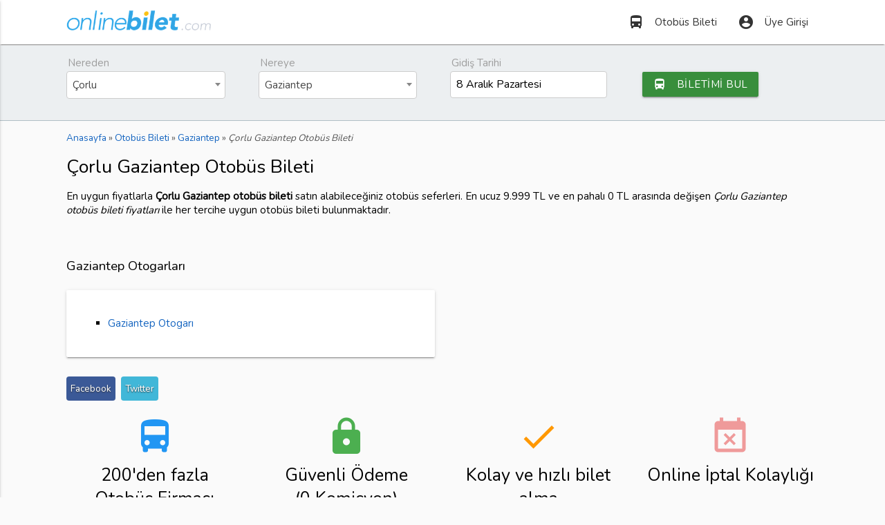

--- FILE ---
content_type: text/html; charset=UTF-8
request_url: https://onlinebilet.com/rota/corlu-gaziantep-otobus-bileti
body_size: 7739
content:
<!DOCTYPE html>
<html lang="tr">
<head>
<meta charset="utf-8">
<meta name="viewport" content="width=device-width, initial-scale=1.0" />
<link href="https://fonts.googleapis.com/css?family=Nunito" rel="stylesheet" />
<style>@font-face{font-family:'Material Icons';font-style:normal;font-weight:400;src:url(/css/MaterialIcons-Regular.eot);src:local('Material Icons'),local('MaterialIcons-Regular'),url(/css/MaterialIcons-Regular.woff2) format('woff2'),url(/css/MaterialIcons-Regular.woff) format('woff'),url(/css/MaterialIcons-Regular.ttf) format('truetype')}.material-icons{font-family:'Material Icons';font-weight:400;font-style:normal;font-size:24px;display:inline-block;line-height:1;text-transform:none;letter-spacing:normal;word-wrap:normal;white-space:nowrap;direction:ltr;-webkit-font-smoothing:antialiased;text-rendering:optimizeLegibility;-moz-osx-font-smoothing:grayscale;font-feature-settings:'liga'}</style>
<link href="/css/styleo.css?v=3" type="text/css" rel="stylesheet" media="screen" />
<link rel="shortcut icon" type="image/png" href="/favicon.png" />
<style>
html{font-family:'Nunito',sans-serif}.ilkbanner,.otobus{background-repeat:no-repeat}body{background-color:#fafafa}.icerik{min-height:440px}header nav ul a{color:#333!important}.ulyarim li{width:50%;display:inline-block}.yazidiv{min-height:264px}.blue.darken-1{background-color:#31A4E3!important}.ilkbanner{background-color:#98bcda;background-position:bottom;min-height:420px;background-size:cover}.biletarama{padding-top:15px;border-bottom:1px solid #b0bec5}.biletarama .row{margin-bottom:10px!important}.biletarama label,header{margin-bottom:2px}.biletarama label{margin-left:2px}#seferlerdiv{min-height:450px}.ilkbanner h1{font-size:2.4rem;color:#fff;font-weight:300;text-shadow:0 1px 1px #333}.label,.siyahkutu strong{display:block}.btn-m27{margin-top:27px;width:90%}.btn-m23{margin-top:23px}.siyahkutu{margin:.5rem 0 1rem}.cd-top,.koltuk,.secilenkoltuk{text-align:center}.siyahkutu strong{text-shadow:0 2px 3px #333;color:#fff;font-size:1.6rem;font-weight:300;font-style:italic!important;margin-bottom:64px}.select2{margin-bottom:21px!important}.label{font-size:1rem;margin-bottom:5px}.seffaf{background-color:rgba(250,250,250,.7)}.select2-search--dropdown{background-color:#fafafa}.select2-search__field{height:2.4rem!important;background-color:#fff!important;border-radius:4px!important;margin:5px 0!important}.select2-container--default .select2-selection--multiple .select2-selection__choice{padding:4px 6px!important;background-color:#eee!important;margin-top:9px!important}.select2-container--default .select2-selection--multiple .select2-selection__rendered{height:2.5rem!important}.tarih{border:1px solid #ccc!important;border-radius:4px!important;padding:4px 8px!important;margin:0!important;height:1.9rem!important;width:82%!important;background-color:#fff!important}.firma-logo{padding:10px;display:inline-block;border-radius:4px}.img-sb img{-webkit-filter:grayscale(100%);filter:grayscale(100%)}.img-sb img:hover{filter:none;-webkit-filter:none}.fiyat{color:#f4511e;font-weight:500}.collection-item{padding:0!important}.collection-item a{display:block;padding:10px 5px!important}.collection-item:hover{background-color:#fafafa}.card-panel .row{margin-bottom:0!important}.card-panel .saat i.left{margin-top:5px;margin-right:10px!important}.card-panel i.right{margin-top:5px}.card-panel .btn{padding:0 1rem!important}.firmaadi img{width:160px}td,th{padding:8px}.icerik img{max-width:100%}.img-logo{max-width:150px!important}.ozellik-bilgi{max-width:200px}.ozellik-ikon{max-width:21px}.material-tooltip strong{display:block;border-bottom:1px dotted #ddd;padding-bottom:3px;margin-bottom:3px}.otobus,.secilenkoltuk .koltuk{display:inline-block}#seferlerdiv .seferdiv{border:1px solid #c1ccd2;margin-bottom:10px;padding:15px 10px;position:relative;background-color:#fff;border-radius:5px}#seferlerdiv .seferdiv:hover{border:1px solid #777}#seferlerdiv a{color:#111}.sonkoltuk{padding:5px;border-radius:4px;font-size:.9rem;background-color:#9e9e9e;color:#fff}.secilenkoltuk{padding:10px;border:2px solid #31a5e4;border-radius:5px;margin:20px auto}.fnt21{font-size:21px}.font12r{font-size:1.2rem}.sefer-fiyati,.sefer-saati{font-size:2rem}.vtmdl{vertical-align:middle}.btn,.btn-flat,.btn-large{padding:0 1rem}.rad5{border-radius:5px}.mx240{max-height:240px}.pad10{padding:10px 0}.pad12{padding:12px}.otobusdiv{overflow:auto;margin-top:12px}.otobus{height:180px;min-width:520px;border:1px solid #999;padding:0 10px 36px 55px;background-color:#f8f8f8;box-shadow:0 1px 2px #AAA;margin:10px auto;clear:left;background-image:url(/resimler/drk.png);background-size:36px;background-position:10px 124px;border-radius:20px 15px 15px 20px}.hrtsaat{margin-top:10px;color:#777;display:block}.hrtsaat i.left{margin-right:5px}.sira{float:left}.koltuk{width:30px;line-height:32px;height:32px;margin:3px;display:block;padding-right:2px;box-sizing:content-box;background-size:cover}.yok{visibility:hidden}.dolu{color:#555;cursor:not-allowed}.bay{background-image:url(/resimler/koltuke.png)}.bayan{background-image:url(/resimler/koltukk.png)}.bos{background-image:url(/resimler/koltukb.png);color:#111;cursor:pointer}.satilamaz,.satilmakta{background-image:url(/resimler/koltuks.png);cursor:not-allowed}.secilino{background-image:url(/resimler/koltuka.png)}; .opaimg{opacity:.3;-webkit-filter:grayscale(100%)}.mt15{margin-top:15px}.mr5{margin:5px}.otobuskoltuksecimi{min-height:262px!important}.otobus-yardim{color:#777;font-size:14px}.otobus-yardim .koltuk{width:20px!important;height:22px!important;vertical-align:middle;display:inline-block!important}.dropdown-content li.active,.dropdown-content li.selected{background-color:inherit}#seferlerdiv .dropdown-content li>a,.dropdown-content li>span{color:#000;padding:8px 16px}#seferlerdiv .dropdown-content li{min-height:40px!important}#seferlerdiv .dropdown-content{max-height:210px!important}[type=checkbox].filled-in:checked+label:after{background-color:#31a5e4;border:0}.altcizgi{border-bottom:1px solid #ccc}#cinsiyetSecimi{padding:7px}#cinsiyetSecimi img{display:block}#cinsiyetSecimi label:after,#cinsiyetSecimi label:before,.cd-top,.kltp{display:none}#cinsiyetSecimi label:hover{box-shadow:0 1px 2px #999}#cinsiyetSecimi label{color:#555;margin-right:0;padding-right:15px;height:auto}#cinsiyetSecimi [type=radio]+label{padding-left:15px}.fixed{position:fixed;top:0;z-index:1;width:100%}.cd-top,.spinner{height:40px;width:40px}.fixedalti{margin-top:103px}.spinner{background-color:#85d6fb;border-radius:5px;margin:40px auto;-webkit-animation:sk-rotateplane 1.2s infinite ease-in-out;animation:sk-rotateplane 1.2s infinite ease-in-out}.fysorgulaniyor{position:relative;color:#ddd;font-size:2em}.fysorgulaniyor:before{content:attr(data-text);position:absolute;overflow:hidden;max-width:7em;white-space:nowrap;color:#444;animation:loading 8s linear}.resimdiv{position:relative;max-height:205px;overflow:hidden}.resimdiv h2{top:0;left:0;padding:10px;margin:0}.resimdiv span{bottom:0;right:0;padding:2px 10px}.resimdiv h2,.resimdiv span{position:absolute;color:#fff;background:#000;background:rgba(0,0,0,.5)}.cd-top{position:fixed;bottom:20px;right:10px;z-index:10;color:#fff;background-color:#ccc;border-radius:4px}.cd-top i{font-size:2.5rem}.cd-top:hover{opacity:1;color:#eee}.page-footer{background-color:#eee;color:#555}.page-footer a,.page-footer a:active,.page-footer a:focus{color:#333}.page-footer li{line-height:24px}.page-footer .material-icons{font-size:21px}#sehirYerDegistir{margin-right:10%}.breadcrumb{font-size:.9rem;color:#555}.breadcrumb div{display:inline-block}@keyframes loading{0%{max-width:0}}@-webkit-keyframes sk-rotateplane{0%{-webkit-transform:perspective(120px);background-color:#85d6fb}50%{-webkit-transform:perspective(120px) rotateY(180deg);background-color:#f5c4d5}100%{-webkit-transform:perspective(120px) rotateY(180deg) rotateX(180deg)}}@keyframes sk-rotateplane{0%{transform:perspective(120px) rotateX(0) rotateY(0);-webkit-transform:perspective(120px) rotateX(0) rotateY(0);background-color:#85d6fb}50%{transform:perspective(120px) rotateX(-180.1deg) rotateY(0);background-color:#f5c4d5;-webkit-transform:perspective(120px) rotateX(-180.1deg) rotateY(0)}100%{transform:perspective(120px) rotateX(-180deg) rotateY(-179.9deg);-webkit-transform:perspective(120px) rotateX(-180deg) rotateY(-179.9deg)}}@media only screen and (max-width:480px){.ucakbilgi{font-size:15px}.firmaadi img{width:100%}.kltp{display:block;font-size:1.2rem}.show-on-small{display:block}.geceye,.otobus-ozellikleri,.otobus-yardim,.sonkoltuk,.srs,.tersaat,.trh{display:none}.font12r{font-size:1rem}.clf{clear:left}h1{font-size:1.7rem}h2{font-size:1.6rem}h3,h4,h5,h6{font-size:1.5rem}#seferlerdiv .seferdiv{padding:5px}.btnkoltuk,.koltukkapat{padding:0 4px;font-size:12px;height:30px;line-height:30px}.sefer-fiyati,.sefer-saati{font-size:1.6rem}.sefer-saati{color:#555}.otobus{margin:10px auto;display:inline-flex}.koltuk{margin:2px}.firma-logo{padding:5px}.card-panel{padding:10px}.img-logo{max-width:140px!important}.filtreler .select-wrapper input.select-dropdown,.filtreler input[type=text]{margin-bottom:1px}.filtreler .input-field{margin-top:1px}.filtreler .center,.filtreler .right-align{text-align:left!important}.container{width:96%}.ilkbanner h1{font-size:1.5rem;color:#fff;font-weight:300;text-shadow:0 1px 3px #111}}
.share-on-twitter{ background: #41B7D8 }.share-on-facebook{background:#3B5997}.share-on-googleplus{ background:#D64937}
.sosyal .button{font-size:90%;padding:8px 6px;border-radius:4px;color:#fff;margin-right:4px;text-shadow:0 1px 2px #333}
.sosyal{margin:5px 0}.select2-search__field,form input{font-size:16px !important;}
iframe{max-width:100%}#smartbanner{position:absolute;left:0;top:-82px;border-bottom:1px solid #e8e8e8;width:100%;height:78px;background-color:#f4f4f4}#smartbanner,html.sb-animation{-webkit-transition:all .3s ease}#smartbanner .sb-container{margin:0 auto}#smartbanner .sb-close{position:absolute;left:5px;top:5px;display:block;border:2px solid #fff;width:14px;height:14px;text-align:center;color:#f4f4f4;background:#070707;text-decoration:none;text-shadow:none;border-radius:14px;box-shadow:0 2px 3px rgba(0,0,0,.4)}#smartbanner .sb-close:active{font-size:13px;color:#aaa}#smartbanner .sb-icon{position:absolute;left:30px;top:10px;display:block;width:57px;height:57px;background:rgba(0,0,0,.6);background-size:cover;border-radius:10px;box-shadow:0 1px 3px rgba(0,0,0,.3)}#smartbanner.no-icon .sb-icon{display:none}#smartbanner .sb-info{position:absolute;left:98px;top:18px;width:44%;font-size:11px;line-height:1.2em;font-weight:700;color:#6a6a6a}#smartbanner #smartbanner.no-icon .sb-info{left:34px}#smartbanner .sb-info strong{display:block;font-size:13px;color:#4d4d4d;line-height:18px}#smartbanner .sb-info>span{display:block}#smartbanner .sb-info em{font-style:normal}#smartbanner .sb-button{position:absolute;right:20px;top:24px;border:1px solid #bfbfbf;padding:0 10px;min-width:10%;height:24px;font-size:14px;line-height:24px;text-align:center;font-weight:700;color:#6a6a6a;border-radius:3px}#smartbanner .sb-icon.gloss:after{content:'';position:absolute;left:0;top:-1px;border-top:1px solid rgba(255,255,255,.8);width:100%;height:50%;border-radius:10px 10px 12px 12px}#smartbanner.android{border-color:#212228;background-color:#f4f4f4}#smartbanner.android .sb-close{border:0;width:17px;height:17px;line-height:17px;color:#b1b1b3;background:#1c1e21}#smartbanner.android .sb-close:active{color:#eee}#smartbanner.android .sb-info,#smartbanner.android .sb-info strong{color:#333}#smartbanner.android .sb-button{min-width:12%;border:1px solid #DDDCDC;padding:1px;color:#fff;background:0 0;border-radius:0;box-shadow:none;min-height:28px}#smartbanner.android .sb-button span{text-align:center;display:block;padding:0 10px;background-color:#8AC447}#smartbanner.android .sb-button:active,#smartbanner.android .sb-button:hover{background:0 0}#smartbanner.android .sb-button:active span,#smartbanner.android .sb-button:hover span{background:#8AC447}#smartbanner.windows .sb-icon{border-radius:0}
.picker__box{font-size:14px}.picker__day-display,.picker__month-display{font-size:2rem;}.picker__day--infocus {padding: .5rem 0;}
.yaziicerik{line-height:1.5rem}.yaziicerik ul:not(.browser-default) li{list-style-type:square}.yaziicerik ul:not(.browser-default){padding-left:20px}
.comments{padding:20px 0}.comments legend {font-weight:bold;margin-bottom:10px;}
.show-on-small {display: none}
.browser-default li{list-style-type:square}
.browser-default a{line-height:27px}
.full-width{width:100%}.gosterme{display:none}
.flogo {border-radius: 5px;max-width:90%;}
.ft12{font-size:1.2em;line-height:1.6}.yorumdiv{margin:10px auto;padding:15px 10px !important;background-color:#f3f3cf}.yorumyazar{padding-left:6px;font-weight:bold;width:47%;display:inline-block;}.yorumdiv p{padding:5px;margin:5px 0}.yorumtarih{font-size:85%;color:#555;text-align:right;width:48%;display:inline-block;}
</style>

<link rel="stylesheet" href="/css/pikaday.css" />
    <!-- Google tag (gtag.js) -->
    <script async src="https://www.googletagmanager.com/gtag/js?id=UA-84677098-9"></script>
    <script>
        window.dataLayer = window.dataLayer || [];
        function gtag(){dataLayer.push(arguments);}
        gtag('js', new Date());

        gtag('config', 'UA-84677098-9');
    </script>

<title>Çorlu Gaziantep Otobüs Bileti 50 TL'den Başlayan Fiyatlarla</title>
<meta name="description" content="Çorlu Gaziantep otobüs bileti en uygun fiyatlarla OnlineBilet.com'da. Çorlu Gaziantep arası otobüs seferlerini karşılaştır, 50 TL'ye otobüs biletini satın al." /> 
</head>
<body>
<header>
<nav class="white">
<div class="nav-wrapper container">
<a id="logo-container" href="/" class="brand-logo" title="Online Bilet">
<img src="https://storage.googleapis.com/onlinebilet/statik/logo5.png" alt="Online Bilet" loading="lazy" width="209" height="40" />
</a>
<ul class="right hide-on-med-and-down">
<li><a href="/otobus-bileti" title="Otobüs Bileti Satın Alın"><i class="material-icons left">directions_bus</i>Otobüs Bileti</a></li>
<li><a href="/uye-girisi" title="Üye Girişi"><i class="material-icons left">account_circle</i>Üye Girişi</a></li>
</ul>
    <ul id="kulMenu" class="dropdown-content">
<li><a href="/biletlerim"><i class="material-icons left">directions_bus</i>Biletlerim</a></li>
<li><a href="/hesabim"><i class="material-icons left">account_circle</i>Hesabım</a></li>
<li class="divider"></li>
<li><a href="/cikis"><i class="material-icons left">power_settings_new</i>Güvenli Çıkış</a></li>
</ul>
<ul id="nav-mobile" class="side-nav grey lighten-3">
<li class="center grey lighten-4 z-depth-1" style="padding-top:10px;">
<img src="https://storage.googleapis.com/onlinebilet/statik/logo5.png" alt="Online Bilet" loading="lazy" width="230" height="44" />
</li>
<li><a href="/otobus-bileti" title="Otobüs Bileti Satın Alın"><i class="material-icons left">home</i>Otobüs Bileti</a></li>
<li><a href="/firmalar" title="Otobüs Firmaları"><i class="material-icons left">directions_bus</i>Otobüs Firmaları</a></li>
<li><a href="/sayfa/yardim" title="Otobüs Bileti ve Seferleri Hakkında Yardım"><i class="material-icons left">help_outline</i>Yardım</a></li>

<li><a href="/uye-girisi" title="Üye Girişi"><i class="material-icons left">account_circle</i>Üye Girişi</a></li>
</ul>
<a href="#" data-activates="nav-mobile" class="button-collapse black-text"><i class="material-icons">menu</i></a>
</div>
</nav>
</header>

<div class="biletarama blue-grey lighten-5">
<div class="container">

<form method="post" id="frmsefersorgu">
<div class="row">
<div class="col s6 m3">
<label class="label">Nereden</label>
<select id="sehirlerNereden" name="sehirlerNereden" class="select2" style="width:90%;" required>
    <option value="1125">Çorlu</option>
</select>
</div>
<div class="col s6 m3">
<label class="label">Nereye</label>
<select id="sehirlerNereye" name="sehirlerNereye" class="select2" style="width:90%;" required>
    <option value="500">Gaziantep</option>
</select>
</div>
<div class="col s6 m3">
<label class="label">Gidiş Tarihi</label>
<input type="text" class="datepicker tarih" id="tarihUX" data-value="2025-12-08" readonly />
<input type="hidden" id="tarih" name="tarih" value="2025-12-08" />
</div>
<div class="col s6 m3">
<button class="btn green darken-2 btn-m23"><i class="material-icons left">directions_bus</i>BİLETİMİ BUL</button>
</div>
</div>
</form>

</div>
</div>
<div class="container icerik">
<div class="section">
    
<div class="breadcrumb" itemscope itemtype="https://schema.org/BreadcrumbList">
    
<div itemprop="itemListElement" itemscope itemtype="https://schema.org/ListItem">
<a href="https://onlinebilet.com/" itemprop="item"><span itemprop="name">Anasayfa</span></a> &raquo;
<meta itemprop="position" content="1" />
</div>

<div itemprop="itemListElement" itemscope itemtype="https://schema.org/ListItem">
<a href="https://onlinebilet.com/otobus-bileti" itemprop="item"><span itemprop="name">Otobüs Bileti</span></a> &raquo;
<meta itemprop="position" content="2" />
</div>
    
<div itemprop="itemListElement" itemscope itemtype="https://schema.org/ListItem">
<a href="https://onlinebilet.com/yer/gaziantep-otobus-bileti" itemprop="item"><span itemprop="name">Gaziantep</span></a>
<meta itemprop="position" content="3" /> &raquo; 
</div>
<em>Çorlu Gaziantep Otobüs Bileti</em>
</div>
   
<h1>Çorlu Gaziantep Otobüs Bileti</h1>
<p>En uygun fiyatlarla <strong>Çorlu Gaziantep otobüs bileti</strong> satın alabileceğiniz otobüs seferleri. 
En ucuz 9.999 TL ve en pahalı 0 TL arasında değişen <em>Çorlu Gaziantep otobüs bileti fiyatları</em> ile her tercihe uygun otobüs bileti bulunmaktadır. </p>
    <div class="row"><div class="col s12 m6"></div></div><div class="row">

<div class="col s12 m6"><h4>Gaziantep Otogarları</h4><div class="card-panel"><ul class="browser-default"><li><a href="/otogar-gaziantep-otogari" title="Gaziantep Otogarı">Gaziantep Otogarı</a></li></ul></div></div>
</div>
<div class="sosyal">
<a href="https://www.facebook.com/sharer/sharer.php?u=https%3A%2F%2Fonlinebilet.com%2Frota%2Fcorlu-gaziantep-otobus-bileti" rel="nofollow" target="_blank" class="button share-on-facebook" title="Facebook'da Paylaş">Facebook</a>
<a href="https://twitter.com/intent/tweet?url=https%3A%2F%2Fonlinebilet.com%2Frota%2Fcorlu-gaziantep-otobus-bileti&via=onlinebiletcom" rel="nofollow" target="_blank" class="button share-on-twitter" title="Twitle">Twitter</a>
</div><div class="row center">
<div class="col s6 m3">
<p class="flow-text">
<i class="material-icons medium blue-text">directions_bus</i><br />
200'den fazla<br />Otobüs Firması</p>
</div>
<div class="col s6 m3">
<p class="flow-text">
<i class="material-icons medium green-text">lock</i><br />
Güvenli Ödeme<br />(0 Komisyon)</p>
</div>
<div class="col s6 m3">
<p class="flow-text">
<i class="material-icons medium orange-text">done</i><br />
Kolay ve hızlı bilet alma</p>
</div>
<div class="col s6 m3">
<p class="flow-text">
<i class="material-icons medium  red-text text-lighten-3">event_busy</i><br />
Online İptal Kolaylığı</p>
</div>

</div></div>
</div>
<footer class="page-footer">
<div class="container">
<div class="row">
<div class="col l5 s12">
<a id="logo-container-footer" href="/" title="Online Bilet">
<img src="https://storage.googleapis.com/onlinebilet/statik/logo5.png" alt="Online Bilet" loading="lazy" class="logo-alt" width="230" height="44" /></a>
<p>200'den fazla otobüs firması ile Türkiye'nin her yerine en ucuz otobüs biletini hızlı ve güvenle almanın adresi!</p>
<a href="https://www.facebook.com/onlinebiletcom" title="Online Bilet Facebook Sayfası" rel="nofollow" target="_blank">
<img src="https://storage.googleapis.com/onlinebilet/statik/facebook.png" loading="lazy" alt="facebook" width="36" height="36" />
</a> 
<a href="https://twitter.com/onlinebiletcom" title="Online Bilet Twitter Sayfası" rel="nofollow" target="_blank">
<img src="https://storage.googleapis.com/onlinebilet/statik/twitter.png" loading="lazy" alt="Twitter" width="36" height="36" />
</a>
<a href="https://www.linkedin.com/company/onlinebilet-com" title="Online Bilet Linkedin Sayfası" rel="nofollow" target="_blank">
<img src="https://storage.googleapis.com/onlinebilet/statik/linkedin.png" loading="lazy" alt="Linkedin" width="36" height="36" />
</a>
<a href="https://www.instagram.com/onlinebiletcom/" title="Online Bilet Instagram Sayfası" rel="nofollow" target="_blank">
<img src="https://storage.googleapis.com/onlinebilet/statik/instagram.png" loading="lazy" alt="Instagram" width="36" height="36" />
</a>
</div>
<div class="col l3 s12">
<ul>
<li><a href="/firmalar" title="Otobüs Firmaları"><i class="material-icons left">directions_bus</i>Otobüs Firmaları</a></li>
<li><a href="/bilet-iptal" title="Otobüs Bileti İptali"><i class="material-icons left">cancel</i>Otobüs Bileti İptali</a></li>
<li><a href="/bilgi" title="Online Bilet Blog"><i class="material-icons left">edit</i>Blog</a></li>
<li><a href="/sayfa/yardim" title="Bilet Yardım"><i class="material-icons left">help</i>Yardım</a></li>
<li><a href="/sayfa/iletisim" title="Online Bilet İletişim"><i class="material-icons left">phone</i>İletişim</a></li>
<li><a href="/sayfa/hakkimizda" title="Online Bilet Hakkında"><i class="material-icons left">info</i>Hakkımızda</a></li>
<li><a href="/sayfa/gizlilik" title="Online Bilet Gizlilik Sözleşmesi"><i class="material-icons left">assignment</i>Gizlilik Sözleşmesi</a></li>
<li><a href="/ucak-firmalari" title="Uçak Firmaları"><i class="material-icons left">flight_takeoff</i>Uçak Firmaları</a></li>
</ul>
</div>
<div class="col l4 s12">
<p><strong>OnlineBilet com Bilişim Seyahat ve Tic. Ltd. Şti.</strong></p><br />
<img src="https://storage.googleapis.com/onlinebilet/statik/tursab.png" loading="lazy" alt="Türsab" width="76" height="30" class="mr5" />
<img src="https://storage.googleapis.com/onlinebilet/statik/vvs.png" loading="lazy" alt="visa" width="69" height="30" class="mr5" />
<img src="https://storage.googleapis.com/onlinebilet/statik/mcs.png" loading="lazy" alt="mastercard" width="85" height="30" class="mr5" />
<img src="https://storage.googleapis.com/onlinebilet/statik/comodo.png" loading="lazy" alt="comodo 3d" width="53" height="30" class="mr5" />
</div>
</div>
</div>
<div class="footer-copyright">
<div class="container">
Online Bilet
</div>
</div>
</footer>
<a href="javascript:void(0)" title="Yukarı Çık" class="cd-top" id="cd-top"><i class="material-icons">keyboard_arrow_up</i></a>
<script src="https://ajax.googleapis.com/ajax/libs/jquery/2.1.1/jquery.min.js"></script>
<script src="/js/mblt.js"></script>
<script src="/js/select2.min.js"></script>
<script src="/js/tr.js"></script>
<script src="/js/smb.min.js"></script>
<script>
$(document).ready(function () {
$(function() { $.smartbanner() } )

$('.button-collapse').sideNav();
$('.dropdown-button').dropdown({
belowOrigin: true
}
);

$(window).scroll(function(){
if ($(this).scrollTop()>200){
$('#cd-top').fadeIn();
} else {
$('#cd-top').fadeOut();
}
});

$('#cd-top').click(function(){
$('html, body').animate({scrollTop:0},800);
return false;
});

});
</script>
<script type="application/ld+json">{"@context": "http://schema.org","@type": "Organization","name": "OnlineBilet.com","alternateName": "Online Bilet Otobüs Bileti","url": "https://onlinebilet.com","logo": "https://storage.googleapis.com/onlinebilet/statik/logo.png","contactPoint": [{ "@type": "ContactPoint","telephone": "+90-850-302-6846","contactType": "customer service"}],"sameAs": ["https://www.facebook.com/onlinebiletcom","https://www.linkedin.com/company/onlinebilet-com","https://twitter.com/onlinebiletcom"]}</script><script src="/js/moment.min.js"></script>
<script src="/js/mmttr.js"></script>
<script src="/js/pikaday.js"></script>
<script src="/js/pikaday.jquery.js"></script>

<script>

$("#sehirlerNereden").select2({
placeholder:"Kalkış Noktası",
language: "tr",
ajax: {
url: "/_ajx-yerler",
dataType: 'json',
delay: 250,
data: function (params) {
return {
q: params.term,
ai: $(this).val(),
ad: $(this).text()
};
},
processResults: function (data) {
return {
results: data
};
},
cache: true
}
});

$("#sehirlerNereye").select2({
placeholder:"Varış Noktası",
language: "tr",
ajax: {
url: "/_ajx-yerler",
dataType: 'json',
delay: 250,
data: function (params) {
return {
q: params.term,
ai: $(this).val(),
ad: $(this).text()
};
},
processResults: function (data) {
return {
results: data
};
},
cache: true
}
});

$('#sehirlerNereden').on("select2:select", function (e) 
{
$('#sehirlerNereye').select2("open");
}
);

$('#sehirlerNereye').on("select2:select", function (e) 
{
$('#tarihUX').focus();
}
);

var picker;

$(document).ready(function () {
picker = new Pikaday({
        field: document.getElementById('tarihUX'),
        formatSubmit: 'YYYY-MM-DD',
        format: 'D MMMM dddd',
        dateFormat: 'YYYY-MM-DD',
        minDate: new Date(),
        firstDay: 1,
        onSelect: function() {
            $('#tarih').val(picker.toString('YYYY-MM-DD'));
        },
        i18n: {
            previousMonth : 'Sonraki Ay',
            nextMonth     : 'Önceki Ay',
            months        : ['Ocak','Şubat','Mart','Nisan','Mayıs','Haziran','Temmuz','Ağustos','Eylül','Ekim','Kasım','Aralık'],
    monthsShort   : ['Oca','Şub','Mar','Nis','May','Haz','Tem','Ağu','Eyl','Eki','Kas','Ara'],        
    weekdays      : ['Pazar','Pazartesi','Salı','Çarşamba','Perşembe','Cuma','Cumartesi'],
            weekdaysShort : ['Paz','Pzt','Sal','Çar','Per','Cum','Cmt']
        }
    });
    
        picker.setDate('2025-12-08');
    });

</script>
<script data-react-helmet="true" type="application/ld+json">
    {"@context":"https://schema.org","@type":"BusTrip",
        "provider":{"@type":"Organization","name":"Metro"},
        "departureBusStop":{
            "@type":"BusStop",
            "name":"Çorlu",
            "address":{"@type":"PostalAddress",
                "addressLocality":"Çorlu","addressCountry":"TR"}}
        ,"arrivalBusStop":{"@type":"BusStop",
            "name":"Gaziantep",
            "address":{"@type":"PostalAddress",
                "addressLocality":"Gaziantep","addressCountry":"TR"}}}</script>

<script>
$(document).ready(function () {
$('#seferlerdiv').on("click", ".btnkoltuk", 
function() {
  
  $('html, body').animate({scrollTop:0},1000, function(){
        $('#tarihUX').focus();
    });
  
});

    let nereden = 1125;
    let nereye =  500;
    let tarih =  "2025-12-08";

    $("#frmsefersorgu").submit(function(event){
        event.preventDefault();

        nereden = $('#sehirlerNereden').val();
        nereye = $('#sehirlerNereye').val();
        tarih = $("input[name='tarih']").val();

        window.location.assign("https://onlinebilet.com/otobus-bileti/"+nereden+"/"+nereye+"/"+tarih);

    });

});
</script>
</body>
</html>

--- FILE ---
content_type: application/javascript
request_url: https://onlinebilet.com/js/mblt.js
body_size: 43321
content:
if("undefined"==typeof jQuery){var jQuery;jQuery="function"==typeof require?$=require("jquery"):$}jQuery.easing.jswing=jQuery.easing.swing,jQuery.extend(jQuery.easing,{def:"easeOutQuad",swing:function(t,e,i,n,a){return jQuery.easing[jQuery.easing.def](t,e,i,n,a)},easeInQuad:function(t,e,i,n,a){return n*(e/=a)*e+i},easeOutQuad:function(t,e,i,n,a){return-n*(e/=a)*(e-2)+i},easeInOutQuad:function(t,e,i,n,a){return(e/=a/2)<1?n/2*e*e+i:-n/2*(--e*(e-2)-1)+i},easeInCubic:function(t,e,i,n,a){return n*(e/=a)*e*e+i},easeOutCubic:function(t,e,i,n,a){return n*((e=e/a-1)*e*e+1)+i},easeInOutCubic:function(t,e,i,n,a){return(e/=a/2)<1?n/2*e*e*e+i:n/2*((e-=2)*e*e+2)+i},easeInQuart:function(t,e,i,n,a){return n*(e/=a)*e*e*e+i},easeOutQuart:function(t,e,i,n,a){return-n*((e=e/a-1)*e*e*e-1)+i},easeInOutQuart:function(t,e,i,n,a){return(e/=a/2)<1?n/2*e*e*e*e+i:-n/2*((e-=2)*e*e*e-2)+i},easeInQuint:function(t,e,i,n,a){return n*(e/=a)*e*e*e*e+i},easeOutQuint:function(t,e,i,n,a){return n*((e=e/a-1)*e*e*e*e+1)+i},easeInOutQuint:function(t,e,i,n,a){return(e/=a/2)<1?n/2*e*e*e*e*e+i:n/2*((e-=2)*e*e*e*e+2)+i},easeInSine:function(t,e,i,n,a){return-n*Math.cos(e/a*(Math.PI/2))+n+i},easeOutSine:function(t,e,i,n,a){return n*Math.sin(e/a*(Math.PI/2))+i},easeInOutSine:function(t,e,i,n,a){return-n/2*(Math.cos(Math.PI*e/a)-1)+i},easeInExpo:function(t,e,i,n,a){return 0==e?i:n*Math.pow(2,10*(e/a-1))+i},easeOutExpo:function(t,e,i,n,a){return e==a?i+n:n*(-Math.pow(2,-10*e/a)+1)+i},easeInOutExpo:function(t,e,i,n,a){return 0==e?i:e==a?i+n:(e/=a/2)<1?n/2*Math.pow(2,10*(e-1))+i:n/2*(-Math.pow(2,-10*--e)+2)+i},easeInCirc:function(t,e,i,n,a){return-n*(Math.sqrt(1-(e/=a)*e)-1)+i},easeOutCirc:function(t,e,i,n,a){return n*Math.sqrt(1-(e=e/a-1)*e)+i},easeInOutCirc:function(t,e,i,n,a){return(e/=a/2)<1?-n/2*(Math.sqrt(1-e*e)-1)+i:n/2*(Math.sqrt(1-(e-=2)*e)+1)+i},easeInElastic:function(t,e,i,n,a){var o=1.70158,r=0,s=n;if(0==e)return i;if(1==(e/=a))return i+n;if(r||(r=.3*a),s<Math.abs(n)){s=n;var o=r/4}else var o=r/(2*Math.PI)*Math.asin(n/s);return-(s*Math.pow(2,10*(e-=1))*Math.sin((e*a-o)*(2*Math.PI)/r))+i},easeOutElastic:function(t,e,i,n,a){var o=1.70158,r=0,s=n;if(0==e)return i;if(1==(e/=a))return i+n;if(r||(r=.3*a),s<Math.abs(n)){s=n;var o=r/4}else var o=r/(2*Math.PI)*Math.asin(n/s);return s*Math.pow(2,-10*e)*Math.sin((e*a-o)*(2*Math.PI)/r)+n+i},easeInOutElastic:function(t,e,i,n,a){var o=1.70158,r=0,s=n;if(0==e)return i;if(2==(e/=a/2))return i+n;if(r||(r=a*(.3*1.5)),s<Math.abs(n)){s=n;var o=r/4}else var o=r/(2*Math.PI)*Math.asin(n/s);return 1>e?-.5*(s*Math.pow(2,10*(e-=1))*Math.sin((e*a-o)*(2*Math.PI)/r))+i:s*Math.pow(2,-10*(e-=1))*Math.sin((e*a-o)*(2*Math.PI)/r)*.5+n+i},easeInBack:function(t,e,i,n,a,o){return void 0==o&&(o=1.70158),n*(e/=a)*e*((o+1)*e-o)+i},easeOutBack:function(t,e,i,n,a,o){return void 0==o&&(o=1.70158),n*((e=e/a-1)*e*((o+1)*e+o)+1)+i},easeInOutBack:function(t,e,i,n,a,o){return void 0==o&&(o=1.70158),(e/=a/2)<1?n/2*(e*e*(((o*=1.525)+1)*e-o))+i:n/2*((e-=2)*e*(((o*=1.525)+1)*e+o)+2)+i},easeInBounce:function(t,e,i,n,a){return n-jQuery.easing.easeOutBounce(t,a-e,0,n,a)+i},easeOutBounce:function(t,e,i,n,a){return(e/=a)<1/2.75?n*(7.5625*e*e)+i:2/2.75>e?n*(7.5625*(e-=1.5/2.75)*e+.75)+i:2.5/2.75>e?n*(7.5625*(e-=2.25/2.75)*e+.9375)+i:n*(7.5625*(e-=2.625/2.75)*e+.984375)+i},easeInOutBounce:function(t,e,i,n,a){return a/2>e?.5*jQuery.easing.easeInBounce(t,2*e,0,n,a)+i:.5*jQuery.easing.easeOutBounce(t,2*e-a,0,n,a)+.5*n+i}}),jQuery.extend(jQuery.easing,{easeInOutMaterial:function(t,e,i,n,a){return(e/=a/2)<1?n/2*e*e+i:n/4*((e-=2)*e*e+2)+i}}),jQuery.Velocity?console.log("Velocity is already loaded. You may be needlessly importing Velocity again; note that Materialize includes Velocity."):(!function(t){function e(t){var e=t.length,n=i.type(t);return"function"===n||i.isWindow(t)?!1:1===t.nodeType&&e?!0:"array"===n||0===e||"number"==typeof e&&e>0&&e-1 in t}if(!t.jQuery){var i=function(t,e){return new i.fn.init(t,e)};i.isWindow=function(t){return null!=t&&t==t.window},i.type=function(t){return null==t?t+"":"object"==typeof t||"function"==typeof t?a[r.call(t)]||"object":typeof t},i.isArray=Array.isArray||function(t){return"array"===i.type(t)},i.isPlainObject=function(t){var e;if(!t||"object"!==i.type(t)||t.nodeType||i.isWindow(t))return!1;try{if(t.constructor&&!o.call(t,"constructor")&&!o.call(t.constructor.prototype,"isPrototypeOf"))return!1}catch(n){return!1}for(e in t);return void 0===e||o.call(t,e)},i.each=function(t,i,n){var a,o=0,r=t.length,s=e(t);if(n){if(s)for(;r>o&&(a=i.apply(t[o],n),a!==!1);o++);else for(o in t)if(a=i.apply(t[o],n),a===!1)break}else if(s)for(;r>o&&(a=i.call(t[o],o,t[o]),a!==!1);o++);else for(o in t)if(a=i.call(t[o],o,t[o]),a===!1)break;return t},i.data=function(t,e,a){if(void 0===a){var o=t[i.expando],r=o&&n[o];if(void 0===e)return r;if(r&&e in r)return r[e]}else if(void 0!==e){var o=t[i.expando]||(t[i.expando]=++i.uuid);return n[o]=n[o]||{},n[o][e]=a,a}},i.removeData=function(t,e){var a=t[i.expando],o=a&&n[a];o&&i.each(e,function(t,e){delete o[e]})},i.extend=function(){var t,e,n,a,o,r,s=arguments[0]||{},l=1,c=arguments.length,u=!1;for("boolean"==typeof s&&(u=s,s=arguments[l]||{},l++),"object"!=typeof s&&"function"!==i.type(s)&&(s={}),l===c&&(s=this,l--);c>l;l++)if(null!=(o=arguments[l]))for(a in o)t=s[a],n=o[a],s!==n&&(u&&n&&(i.isPlainObject(n)||(e=i.isArray(n)))?(e?(e=!1,r=t&&i.isArray(t)?t:[]):r=t&&i.isPlainObject(t)?t:{},s[a]=i.extend(u,r,n)):void 0!==n&&(s[a]=n));return s},i.queue=function(t,n,a){function o(t,i){var n=i||[];return null!=t&&(e(Object(t))?!function(t,e){for(var i=+e.length,n=0,a=t.length;i>n;)t[a++]=e[n++];if(i!==i)for(;void 0!==e[n];)t[a++]=e[n++];return t.length=a,t}(n,"string"==typeof t?[t]:t):[].push.call(n,t)),n}if(t){n=(n||"fx")+"queue";var r=i.data(t,n);return a?(!r||i.isArray(a)?r=i.data(t,n,o(a)):r.push(a),r):r||[]}},i.dequeue=function(t,e){i.each(t.nodeType?[t]:t,function(t,n){e=e||"fx";var a=i.queue(n,e),o=a.shift();"inprogress"===o&&(o=a.shift()),o&&("fx"===e&&a.unshift("inprogress"),o.call(n,function(){i.dequeue(n,e)}))})},i.fn=i.prototype={init:function(t){if(t.nodeType)return this[0]=t,this;throw new Error("Not a DOM node.")},offset:function(){var e=this[0].getBoundingClientRect?this[0].getBoundingClientRect():{top:0,left:0};return{top:e.top+(t.pageYOffset||document.scrollTop||0)-(document.clientTop||0),left:e.left+(t.pageXOffset||document.scrollLeft||0)-(document.clientLeft||0)}},position:function(){function t(){for(var t=this.offsetParent||document;t&&"html"===!t.nodeType.toLowerCase&&"static"===t.style.position;)t=t.offsetParent;return t||document}var e=this[0],t=t.apply(e),n=this.offset(),a=/^(?:body|html)$/i.test(t.nodeName)?{top:0,left:0}:i(t).offset();return n.top-=parseFloat(e.style.marginTop)||0,n.left-=parseFloat(e.style.marginLeft)||0,t.style&&(a.top+=parseFloat(t.style.borderTopWidth)||0,a.left+=parseFloat(t.style.borderLeftWidth)||0),{top:n.top-a.top,left:n.left-a.left}}};var n={};i.expando="velocity"+(new Date).getTime(),i.uuid=0;for(var a={},o=a.hasOwnProperty,r=a.toString,s="Boolean Number String Function Array Date RegExp Object Error".split(" "),l=0;l<s.length;l++)a["[object "+s[l]+"]"]=s[l].toLowerCase();i.fn.init.prototype=i.fn,t.Velocity={Utilities:i}}}(window),function(t){"object"==typeof module&&"object"==typeof module.exports?module.exports=t():"function"==typeof define&&define.amd?define(t):t()}(function(){return function(t,e,i,n){function a(t){for(var e=-1,i=t?t.length:0,n=[];++e<i;){var a=t[e];a&&n.push(a)}return n}function o(t){return v.isWrapped(t)?t=[].slice.call(t):v.isNode(t)&&(t=[t]),t}function r(t){var e=f.data(t,"velocity");return null===e?n:e}function s(t){return function(e){return Math.round(e*t)*(1/t)}}function l(t,i,n,a){function o(t,e){return 1-3*e+3*t}function r(t,e){return 3*e-6*t}function s(t){return 3*t}function l(t,e,i){return((o(e,i)*t+r(e,i))*t+s(e))*t}function c(t,e,i){return 3*o(e,i)*t*t+2*r(e,i)*t+s(e)}function u(e,i){for(var a=0;v>a;++a){var o=c(i,t,n);if(0===o)return i;var r=l(i,t,n)-e;i-=r/o}return i}function d(){for(var e=0;b>e;++e)k[e]=l(e*w,t,n)}function f(e,i,a){var o,r,s=0;do r=i+(a-i)/2,o=l(r,t,n)-e,o>0?a=r:i=r;while(Math.abs(o)>m&&++s<y);return r}function p(e){for(var i=0,a=1,o=b-1;a!=o&&k[a]<=e;++a)i+=w;--a;var r=(e-k[a])/(k[a+1]-k[a]),s=i+r*w,l=c(s,t,n);return l>=g?u(e,s):0==l?s:f(e,i,i+w)}function h(){T=!0,(t!=i||n!=a)&&d()}var v=4,g=.001,m=1e-7,y=10,b=11,w=1/(b-1),x="Float32Array"in e;if(4!==arguments.length)return!1;for(var C=0;4>C;++C)if("number"!=typeof arguments[C]||isNaN(arguments[C])||!isFinite(arguments[C]))return!1;t=Math.min(t,1),n=Math.min(n,1),t=Math.max(t,0),n=Math.max(n,0);var k=x?new Float32Array(b):new Array(b),T=!1,S=function(e){return T||h(),t===i&&n===a?e:0===e?0:1===e?1:l(p(e),i,a)};S.getControlPoints=function(){return[{x:t,y:i},{x:n,y:a}]};var P="generateBezier("+[t,i,n,a]+")";return S.toString=function(){return P},S}function c(t,e){var i=t;return v.isString(t)?b.Easings[t]||(i=!1):i=v.isArray(t)&&1===t.length?s.apply(null,t):v.isArray(t)&&2===t.length?w.apply(null,t.concat([e])):v.isArray(t)&&4===t.length?l.apply(null,t):!1,i===!1&&(i=b.Easings[b.defaults.easing]?b.defaults.easing:y),i}function u(t){if(t){var e=(new Date).getTime(),i=b.State.calls.length;i>1e4&&(b.State.calls=a(b.State.calls));for(var o=0;i>o;o++)if(b.State.calls[o]){var s=b.State.calls[o],l=s[0],c=s[2],p=s[3],h=!!p,g=null;p||(p=b.State.calls[o][3]=e-16);for(var m=Math.min((e-p)/c.duration,1),y=0,w=l.length;w>y;y++){var C=l[y],T=C.element;if(r(T)){var S=!1;if(c.display!==n&&null!==c.display&&"none"!==c.display){if("flex"===c.display){var P=["-webkit-box","-moz-box","-ms-flexbox","-webkit-flex"];f.each(P,function(t,e){x.setPropertyValue(T,"display",e)})}x.setPropertyValue(T,"display",c.display)}c.visibility!==n&&"hidden"!==c.visibility&&x.setPropertyValue(T,"visibility",c.visibility);for(var O in C)if("element"!==O){var E,A=C[O],I=v.isString(A.easing)?b.Easings[A.easing]:A.easing;if(1===m)E=A.endValue;else{var q=A.endValue-A.startValue;if(E=A.startValue+q*I(m,c,q),!h&&E===A.currentValue)continue}if(A.currentValue=E,"tween"===O)g=E;else{if(x.Hooks.registered[O]){var _=x.Hooks.getRoot(O),M=r(T).rootPropertyValueCache[_];M&&(A.rootPropertyValue=M)}var z=x.setPropertyValue(T,O,A.currentValue+(0===parseFloat(E)?"":A.unitType),A.rootPropertyValue,A.scrollData);x.Hooks.registered[O]&&(r(T).rootPropertyValueCache[_]=x.Normalizations.registered[_]?x.Normalizations.registered[_]("extract",null,z[1]):z[1]),"transform"===z[0]&&(S=!0)}}c.mobileHA&&r(T).transformCache.translate3d===n&&(r(T).transformCache.translate3d="(0px, 0px, 0px)",S=!0),S&&x.flushTransformCache(T)}}c.display!==n&&"none"!==c.display&&(b.State.calls[o][2].display=!1),c.visibility!==n&&"hidden"!==c.visibility&&(b.State.calls[o][2].visibility=!1),c.progress&&c.progress.call(s[1],s[1],m,Math.max(0,p+c.duration-e),p,g),1===m&&d(o)}}b.State.isTicking&&k(u)}function d(t,e){if(!b.State.calls[t])return!1;for(var i=b.State.calls[t][0],a=b.State.calls[t][1],o=b.State.calls[t][2],s=b.State.calls[t][4],l=!1,c=0,u=i.length;u>c;c++){var d=i[c].element;if(e||o.loop||("none"===o.display&&x.setPropertyValue(d,"display",o.display),"hidden"===o.visibility&&x.setPropertyValue(d,"visibility",o.visibility)),o.loop!==!0&&(f.queue(d)[1]===n||!/\.velocityQueueEntryFlag/i.test(f.queue(d)[1]))&&r(d)){r(d).isAnimating=!1,r(d).rootPropertyValueCache={};var p=!1;f.each(x.Lists.transforms3D,function(t,e){var i=/^scale/.test(e)?1:0,a=r(d).transformCache[e];r(d).transformCache[e]!==n&&new RegExp("^\\("+i+"[^.]").test(a)&&(p=!0,delete r(d).transformCache[e])}),o.mobileHA&&(p=!0,delete r(d).transformCache.translate3d),p&&x.flushTransformCache(d),x.Values.removeClass(d,"velocity-animating")}if(!e&&o.complete&&!o.loop&&c===u-1)try{o.complete.call(a,a)}catch(h){setTimeout(function(){throw h},1)}s&&o.loop!==!0&&s(a),r(d)&&o.loop===!0&&!e&&(f.each(r(d).tweensContainer,function(t,e){/^rotate/.test(t)&&360===parseFloat(e.endValue)&&(e.endValue=0,e.startValue=360),/^backgroundPosition/.test(t)&&100===parseFloat(e.endValue)&&"%"===e.unitType&&(e.endValue=0,e.startValue=100)}),b(d,"reverse",{loop:!0,delay:o.delay})),o.queue!==!1&&f.dequeue(d,o.queue)}b.State.calls[t]=!1;for(var v=0,g=b.State.calls.length;g>v;v++)if(b.State.calls[v]!==!1){l=!0;break}l===!1&&(b.State.isTicking=!1,delete b.State.calls,b.State.calls=[])}var f,p=function(){if(i.documentMode)return i.documentMode;for(var t=7;t>4;t--){var e=i.createElement("div");if(e.innerHTML="<!--[if IE "+t+"]><span></span><![endif]-->",e.getElementsByTagName("span").length)return e=null,t}return n}(),h=function(){var t=0;return e.webkitRequestAnimationFrame||e.mozRequestAnimationFrame||function(e){var i,n=(new Date).getTime();return i=Math.max(0,16-(n-t)),t=n+i,setTimeout(function(){e(n+i)},i)}}(),v={isString:function(t){return"string"==typeof t},isArray:Array.isArray||function(t){return"[object Array]"===Object.prototype.toString.call(t)},isFunction:function(t){return"[object Function]"===Object.prototype.toString.call(t)},isNode:function(t){return t&&t.nodeType},isNodeList:function(t){return"object"==typeof t&&/^\[object (HTMLCollection|NodeList|Object)\]$/.test(Object.prototype.toString.call(t))&&t.length!==n&&(0===t.length||"object"==typeof t[0]&&t[0].nodeType>0)},isWrapped:function(t){return t&&(t.jquery||e.Zepto&&e.Zepto.zepto.isZ(t))},isSVG:function(t){return e.SVGElement&&t instanceof e.SVGElement},isEmptyObject:function(t){for(var e in t)return!1;return!0}},g=!1;if(t.fn&&t.fn.jquery?(f=t,g=!0):f=e.Velocity.Utilities,8>=p&&!g)throw new Error("Velocity: IE8 and below require jQuery to be loaded before Velocity.");if(7>=p)return void(jQuery.fn.velocity=jQuery.fn.animate);var m=400,y="swing",b={State:{isMobile:/Android|webOS|iPhone|iPad|iPod|BlackBerry|IEMobile|Opera Mini/i.test(navigator.userAgent),isAndroid:/Android/i.test(navigator.userAgent),isGingerbread:/Android 2\.3\.[3-7]/i.test(navigator.userAgent),isChrome:e.chrome,isFirefox:/Firefox/i.test(navigator.userAgent),prefixElement:i.createElement("div"),prefixMatches:{},scrollAnchor:null,scrollPropertyLeft:null,scrollPropertyTop:null,isTicking:!1,calls:[]},CSS:{},Utilities:f,Redirects:{},Easings:{},Promise:e.Promise,defaults:{queue:"",duration:m,easing:y,begin:n,complete:n,progress:n,display:n,visibility:n,loop:!1,delay:!1,mobileHA:!0,_cacheValues:!0},init:function(t){f.data(t,"velocity",{isSVG:v.isSVG(t),isAnimating:!1,computedStyle:null,tweensContainer:null,rootPropertyValueCache:{},transformCache:{}})},hook:null,mock:!1,version:{major:1,minor:2,patch:2},debug:!1};e.pageYOffset!==n?(b.State.scrollAnchor=e,b.State.scrollPropertyLeft="pageXOffset",b.State.scrollPropertyTop="pageYOffset"):(b.State.scrollAnchor=i.documentElement||i.body.parentNode||i.body,b.State.scrollPropertyLeft="scrollLeft",b.State.scrollPropertyTop="scrollTop");var w=function(){function t(t){return-t.tension*t.x-t.friction*t.v}function e(e,i,n){var a={x:e.x+n.dx*i,v:e.v+n.dv*i,tension:e.tension,friction:e.friction};return{dx:a.v,dv:t(a)}}function i(i,n){var a={dx:i.v,dv:t(i)},o=e(i,.5*n,a),r=e(i,.5*n,o),s=e(i,n,r),l=1/6*(a.dx+2*(o.dx+r.dx)+s.dx),c=1/6*(a.dv+2*(o.dv+r.dv)+s.dv);return i.x=i.x+l*n,i.v=i.v+c*n,i}return function n(t,e,a){var o,r,s,l={x:-1,v:0,tension:null,friction:null},c=[0],u=0,d=1e-4,f=.016;for(t=parseFloat(t)||500,e=parseFloat(e)||20,a=a||null,l.tension=t,l.friction=e,o=null!==a,o?(u=n(t,e),r=u/a*f):r=f;s=i(s||l,r),c.push(1+s.x),u+=16,Math.abs(s.x)>d&&Math.abs(s.v)>d;);return o?function(t){return c[t*(c.length-1)|0]}:u}}();b.Easings={linear:function(t){return t},swing:function(t){return.5-Math.cos(t*Math.PI)/2},spring:function(t){return 1-Math.cos(4.5*t*Math.PI)*Math.exp(6*-t)}},f.each([["ease",[.25,.1,.25,1]],["ease-in",[.42,0,1,1]],["ease-out",[0,0,.58,1]],["ease-in-out",[.42,0,.58,1]],["easeInSine",[.47,0,.745,.715]],["easeOutSine",[.39,.575,.565,1]],["easeInOutSine",[.445,.05,.55,.95]],["easeInQuad",[.55,.085,.68,.53]],["easeOutQuad",[.25,.46,.45,.94]],["easeInOutQuad",[.455,.03,.515,.955]],["easeInCubic",[.55,.055,.675,.19]],["easeOutCubic",[.215,.61,.355,1]],["easeInOutCubic",[.645,.045,.355,1]],["easeInQuart",[.895,.03,.685,.22]],["easeOutQuart",[.165,.84,.44,1]],["easeInOutQuart",[.77,0,.175,1]],["easeInQuint",[.755,.05,.855,.06]],["easeOutQuint",[.23,1,.32,1]],["easeInOutQuint",[.86,0,.07,1]],["easeInExpo",[.95,.05,.795,.035]],["easeOutExpo",[.19,1,.22,1]],["easeInOutExpo",[1,0,0,1]],["easeInCirc",[.6,.04,.98,.335]],["easeOutCirc",[.075,.82,.165,1]],["easeInOutCirc",[.785,.135,.15,.86]]],function(t,e){b.Easings[e[0]]=l.apply(null,e[1])});var x=b.CSS={RegEx:{isHex:/^#([A-f\d]{3}){1,2}$/i,valueUnwrap:/^[A-z]+\((.*)\)$/i,wrappedValueAlreadyExtracted:/[0-9.]+ [0-9.]+ [0-9.]+( [0-9.]+)?/,valueSplit:/([A-z]+\(.+\))|(([A-z0-9#-.]+?)(?=\s|$))/gi},Lists:{colors:["fill","stroke","stopColor","color","backgroundColor","borderColor","borderTopColor","borderRightColor","borderBottomColor","borderLeftColor","outlineColor"],transformsBase:["translateX","translateY","scale","scaleX","scaleY","skewX","skewY","rotateZ"],transforms3D:["transformPerspective","translateZ","scaleZ","rotateX","rotateY"]},Hooks:{templates:{textShadow:["Color X Y Blur","black 0px 0px 0px"],boxShadow:["Color X Y Blur Spread","black 0px 0px 0px 0px"],clip:["Top Right Bottom Left","0px 0px 0px 0px"],backgroundPosition:["X Y","0% 0%"],transformOrigin:["X Y Z","50% 50% 0px"],perspectiveOrigin:["X Y","50% 50%"]},registered:{},register:function(){for(var t=0;t<x.Lists.colors.length;t++){var e="color"===x.Lists.colors[t]?"0 0 0 1":"255 255 255 1";x.Hooks.templates[x.Lists.colors[t]]=["Red Green Blue Alpha",e]}var i,n,a;if(p)for(i in x.Hooks.templates){n=x.Hooks.templates[i],a=n[0].split(" ");var o=n[1].match(x.RegEx.valueSplit);"Color"===a[0]&&(a.push(a.shift()),o.push(o.shift()),x.Hooks.templates[i]=[a.join(" "),o.join(" ")])}for(i in x.Hooks.templates){n=x.Hooks.templates[i],a=n[0].split(" ");for(var t in a){var r=i+a[t],s=t;x.Hooks.registered[r]=[i,s]}}},getRoot:function(t){var e=x.Hooks.registered[t];return e?e[0]:t},cleanRootPropertyValue:function(t,e){return x.RegEx.valueUnwrap.test(e)&&(e=e.match(x.RegEx.valueUnwrap)[1]),x.Values.isCSSNullValue(e)&&(e=x.Hooks.templates[t][1]),e},extractValue:function(t,e){var i=x.Hooks.registered[t];if(i){var n=i[0],a=i[1];return e=x.Hooks.cleanRootPropertyValue(n,e),e.toString().match(x.RegEx.valueSplit)[a]}return e},injectValue:function(t,e,i){var n=x.Hooks.registered[t];if(n){var a,o,r=n[0],s=n[1];return i=x.Hooks.cleanRootPropertyValue(r,i),a=i.toString().match(x.RegEx.valueSplit),a[s]=e,o=a.join(" ")}return i}},Normalizations:{registered:{clip:function(t,e,i){switch(t){case"name":return"clip";case"extract":var n;return x.RegEx.wrappedValueAlreadyExtracted.test(i)?n=i:(n=i.toString().match(x.RegEx.valueUnwrap),n=n?n[1].replace(/,(\s+)?/g," "):i),n;case"inject":return"rect("+i+")"}},blur:function(t,e,i){switch(t){case"name":return b.State.isFirefox?"filter":"-webkit-filter";case"extract":var n=parseFloat(i);if(!n&&0!==n){var a=i.toString().match(/blur\(([0-9]+[A-z]+)\)/i);n=a?a[1]:0}return n;case"inject":return parseFloat(i)?"blur("+i+")":"none"}},opacity:function(t,e,i){if(8>=p)switch(t){case"name":return"filter";case"extract":var n=i.toString().match(/alpha\(opacity=(.*)\)/i);return i=n?n[1]/100:1;case"inject":return e.style.zoom=1,parseFloat(i)>=1?"":"alpha(opacity="+parseInt(100*parseFloat(i),10)+")"}else switch(t){case"name":return"opacity";case"extract":return i;case"inject":return i}}},register:function(){9>=p||b.State.isGingerbread||(x.Lists.transformsBase=x.Lists.transformsBase.concat(x.Lists.transforms3D));for(var t=0;t<x.Lists.transformsBase.length;t++)!function(){var e=x.Lists.transformsBase[t];x.Normalizations.registered[e]=function(t,i,a){switch(t){case"name":return"transform";case"extract":return r(i)===n||r(i).transformCache[e]===n?/^scale/i.test(e)?1:0:r(i).transformCache[e].replace(/[()]/g,"");case"inject":var o=!1;switch(e.substr(0,e.length-1)){case"translate":o=!/(%|px|em|rem|vw|vh|\d)$/i.test(a);break;case"scal":case"scale":b.State.isAndroid&&r(i).transformCache[e]===n&&1>a&&(a=1),o=!/(\d)$/i.test(a);break;case"skew":o=!/(deg|\d)$/i.test(a);break;case"rotate":o=!/(deg|\d)$/i.test(a)}return o||(r(i).transformCache[e]="("+a+")"),r(i).transformCache[e]}}}();for(var t=0;t<x.Lists.colors.length;t++)!function(){var e=x.Lists.colors[t];x.Normalizations.registered[e]=function(t,i,a){switch(t){case"name":return e;case"extract":var o;if(x.RegEx.wrappedValueAlreadyExtracted.test(a))o=a;else{var r,s={black:"rgb(0, 0, 0)",blue:"rgb(0, 0, 255)",gray:"rgb(128, 128, 128)",green:"rgb(0, 128, 0)",red:"rgb(255, 0, 0)",white:"rgb(255, 255, 255)"};/^[A-z]+$/i.test(a)?r=s[a]!==n?s[a]:s.black:x.RegEx.isHex.test(a)?r="rgb("+x.Values.hexToRgb(a).join(" ")+")":/^rgba?\(/i.test(a)||(r=s.black),o=(r||a).toString().match(x.RegEx.valueUnwrap)[1].replace(/,(\s+)?/g," ")}return 8>=p||3!==o.split(" ").length||(o+=" 1"),o;case"inject":return 8>=p?4===a.split(" ").length&&(a=a.split(/\s+/).slice(0,3).join(" ")):3===a.split(" ").length&&(a+=" 1"),(8>=p?"rgb":"rgba")+"("+a.replace(/\s+/g,",").replace(/\.(\d)+(?=,)/g,"")+")"}}}()}},Names:{camelCase:function(t){return t.replace(/-(\w)/g,function(t,e){return e.toUpperCase()})},SVGAttribute:function(t){var e="width|height|x|y|cx|cy|r|rx|ry|x1|x2|y1|y2";return(p||b.State.isAndroid&&!b.State.isChrome)&&(e+="|transform"),new RegExp("^("+e+")$","i").test(t)},prefixCheck:function(t){if(b.State.prefixMatches[t])return[b.State.prefixMatches[t],!0];for(var e=["","Webkit","Moz","ms","O"],i=0,n=e.length;n>i;i++){var a;if(a=0===i?t:e[i]+t.replace(/^\w/,function(t){return t.toUpperCase()}),v.isString(b.State.prefixElement.style[a]))return b.State.prefixMatches[t]=a,[a,!0]}return[t,!1]}},Values:{hexToRgb:function(t){var e,i=/^#?([a-f\d])([a-f\d])([a-f\d])$/i,n=/^#?([a-f\d]{2})([a-f\d]{2})([a-f\d]{2})$/i;return t=t.replace(i,function(t,e,i,n){return e+e+i+i+n+n}),e=n.exec(t),e?[parseInt(e[1],16),parseInt(e[2],16),parseInt(e[3],16)]:[0,0,0]},isCSSNullValue:function(t){return 0==t||/^(none|auto|transparent|(rgba\(0, ?0, ?0, ?0\)))$/i.test(t)},getUnitType:function(t){return/^(rotate|skew)/i.test(t)?"deg":/(^(scale|scaleX|scaleY|scaleZ|alpha|flexGrow|flexHeight|zIndex|fontWeight)$)|((opacity|red|green|blue|alpha)$)/i.test(t)?"":"px"},getDisplayType:function(t){var e=t&&t.tagName.toString().toLowerCase();return/^(b|big|i|small|tt|abbr|acronym|cite|code|dfn|em|kbd|strong|samp|var|a|bdo|br|img|map|object|q|script|span|sub|sup|button|input|label|select|textarea)$/i.test(e)?"inline":/^(li)$/i.test(e)?"list-item":/^(tr)$/i.test(e)?"table-row":/^(table)$/i.test(e)?"table":/^(tbody)$/i.test(e)?"table-row-group":"block"},addClass:function(t,e){t.classList?t.classList.add(e):t.className+=(t.className.length?" ":"")+e},removeClass:function(t,e){t.classList?t.classList.remove(e):t.className=t.className.toString().replace(new RegExp("(^|\\s)"+e.split(" ").join("|")+"(\\s|$)","gi")," ")}},getPropertyValue:function(t,i,a,o){function s(t,i){function a(){c&&x.setPropertyValue(t,"display","none")}var l=0;if(8>=p)l=f.css(t,i);else{var c=!1;if(/^(width|height)$/.test(i)&&0===x.getPropertyValue(t,"display")&&(c=!0,x.setPropertyValue(t,"display",x.Values.getDisplayType(t))),!o){if("height"===i&&"border-box"!==x.getPropertyValue(t,"boxSizing").toString().toLowerCase()){var u=t.offsetHeight-(parseFloat(x.getPropertyValue(t,"borderTopWidth"))||0)-(parseFloat(x.getPropertyValue(t,"borderBottomWidth"))||0)-(parseFloat(x.getPropertyValue(t,"paddingTop"))||0)-(parseFloat(x.getPropertyValue(t,"paddingBottom"))||0);return a(),u}if("width"===i&&"border-box"!==x.getPropertyValue(t,"boxSizing").toString().toLowerCase()){var d=t.offsetWidth-(parseFloat(x.getPropertyValue(t,"borderLeftWidth"))||0)-(parseFloat(x.getPropertyValue(t,"borderRightWidth"))||0)-(parseFloat(x.getPropertyValue(t,"paddingLeft"))||0)-(parseFloat(x.getPropertyValue(t,"paddingRight"))||0);return a(),d}}var h;h=r(t)===n?e.getComputedStyle(t,null):r(t).computedStyle?r(t).computedStyle:r(t).computedStyle=e.getComputedStyle(t,null),"borderColor"===i&&(i="borderTopColor"),l=9===p&&"filter"===i?h.getPropertyValue(i):h[i],(""===l||null===l)&&(l=t.style[i]),a()}if("auto"===l&&/^(top|right|bottom|left)$/i.test(i)){var v=s(t,"position");("fixed"===v||"absolute"===v&&/top|left/i.test(i))&&(l=f(t).position()[i]+"px")}return l}var l;if(x.Hooks.registered[i]){var c=i,u=x.Hooks.getRoot(c);a===n&&(a=x.getPropertyValue(t,x.Names.prefixCheck(u)[0])),x.Normalizations.registered[u]&&(a=x.Normalizations.registered[u]("extract",t,a)),l=x.Hooks.extractValue(c,a)}else if(x.Normalizations.registered[i]){var d,h;d=x.Normalizations.registered[i]("name",t),"transform"!==d&&(h=s(t,x.Names.prefixCheck(d)[0]),x.Values.isCSSNullValue(h)&&x.Hooks.templates[i]&&(h=x.Hooks.templates[i][1])),l=x.Normalizations.registered[i]("extract",t,h)}if(!/^[\d-]/.test(l))if(r(t)&&r(t).isSVG&&x.Names.SVGAttribute(i))if(/^(height|width)$/i.test(i))try{l=t.getBBox()[i]}catch(v){l=0}else l=t.getAttribute(i);else l=s(t,x.Names.prefixCheck(i)[0]);return x.Values.isCSSNullValue(l)&&(l=0),b.debug>=2&&console.log("Get "+i+": "+l),l},setPropertyValue:function(t,i,n,a,o){var s=i;if("scroll"===i)o.container?o.container["scroll"+o.direction]=n:"Left"===o.direction?e.scrollTo(n,o.alternateValue):e.scrollTo(o.alternateValue,n);else if(x.Normalizations.registered[i]&&"transform"===x.Normalizations.registered[i]("name",t))x.Normalizations.registered[i]("inject",t,n),s="transform",n=r(t).transformCache[i];else{if(x.Hooks.registered[i]){var l=i,c=x.Hooks.getRoot(i);a=a||x.getPropertyValue(t,c),n=x.Hooks.injectValue(l,n,a),i=c}if(x.Normalizations.registered[i]&&(n=x.Normalizations.registered[i]("inject",t,n),i=x.Normalizations.registered[i]("name",t)),s=x.Names.prefixCheck(i)[0],8>=p)try{t.style[s]=n}catch(u){b.debug&&console.log("Browser does not support ["+n+"] for ["+s+"]")}else r(t)&&r(t).isSVG&&x.Names.SVGAttribute(i)?t.setAttribute(i,n):t.style[s]=n;b.debug>=2&&console.log("Set "+i+" ("+s+"): "+n)}return[s,n]},flushTransformCache:function(t){function e(e){return parseFloat(x.getPropertyValue(t,e))}var i="";if((p||b.State.isAndroid&&!b.State.isChrome)&&r(t).isSVG){var n={translate:[e("translateX"),e("translateY")],skewX:[e("skewX")],skewY:[e("skewY")],scale:1!==e("scale")?[e("scale"),e("scale")]:[e("scaleX"),e("scaleY")],rotate:[e("rotateZ"),0,0]};f.each(r(t).transformCache,function(t){/^translate/i.test(t)?t="translate":/^scale/i.test(t)?t="scale":/^rotate/i.test(t)&&(t="rotate"),n[t]&&(i+=t+"("+n[t].join(" ")+") ",delete n[t])})}else{var a,o;f.each(r(t).transformCache,function(e){return a=r(t).transformCache[e],"transformPerspective"===e?(o=a,!0):(9===p&&"rotateZ"===e&&(e="rotate"),void(i+=e+a+" "))}),o&&(i="perspective"+o+" "+i)}x.setPropertyValue(t,"transform",i)}};x.Hooks.register(),x.Normalizations.register(),b.hook=function(t,e,i){var a=n;return t=o(t),f.each(t,function(t,o){if(r(o)===n&&b.init(o),i===n)a===n&&(a=b.CSS.getPropertyValue(o,e));else{var s=b.CSS.setPropertyValue(o,e,i);"transform"===s[0]&&b.CSS.flushTransformCache(o),a=s}}),a};var C=function(){function t(){return s?O.promise||null:l}function a(){function t(){function t(t,e){var i=n,a=n,r=n;return v.isArray(t)?(i=t[0],!v.isArray(t[1])&&/^[\d-]/.test(t[1])||v.isFunction(t[1])||x.RegEx.isHex.test(t[1])?r=t[1]:(v.isString(t[1])&&!x.RegEx.isHex.test(t[1])||v.isArray(t[1]))&&(a=e?t[1]:c(t[1],s.duration),t[2]!==n&&(r=t[2]))):i=t,e||(a=a||s.easing),v.isFunction(i)&&(i=i.call(o,T,k)),v.isFunction(r)&&(r=r.call(o,T,k)),[i||0,a,r]}function d(t,e){var i,n;return n=(e||"0").toString().toLowerCase().replace(/[%A-z]+$/,function(t){return i=t,""}),i||(i=x.Values.getUnitType(t)),[n,i]}function p(){var t={myParent:o.parentNode||i.body,position:x.getPropertyValue(o,"position"),fontSize:x.getPropertyValue(o,"fontSize")},n=t.position===z.lastPosition&&t.myParent===z.lastParent,a=t.fontSize===z.lastFontSize;z.lastParent=t.myParent,z.lastPosition=t.position,z.lastFontSize=t.fontSize;var s=100,l={};if(a&&n)l.emToPx=z.lastEmToPx,l.percentToPxWidth=z.lastPercentToPxWidth,l.percentToPxHeight=z.lastPercentToPxHeight;else{var c=r(o).isSVG?i.createElementNS("http://www.w3.org/2000/svg","rect"):i.createElement("div");b.init(c),t.myParent.appendChild(c),f.each(["overflow","overflowX","overflowY"],function(t,e){b.CSS.setPropertyValue(c,e,"hidden")}),b.CSS.setPropertyValue(c,"position",t.position),b.CSS.setPropertyValue(c,"fontSize",t.fontSize),b.CSS.setPropertyValue(c,"boxSizing","content-box"),f.each(["minWidth","maxWidth","width","minHeight","maxHeight","height"],function(t,e){b.CSS.setPropertyValue(c,e,s+"%")}),b.CSS.setPropertyValue(c,"paddingLeft",s+"em"),l.percentToPxWidth=z.lastPercentToPxWidth=(parseFloat(x.getPropertyValue(c,"width",null,!0))||1)/s,l.percentToPxHeight=z.lastPercentToPxHeight=(parseFloat(x.getPropertyValue(c,"height",null,!0))||1)/s,l.emToPx=z.lastEmToPx=(parseFloat(x.getPropertyValue(c,"paddingLeft"))||1)/s,t.myParent.removeChild(c)}return null===z.remToPx&&(z.remToPx=parseFloat(x.getPropertyValue(i.body,"fontSize"))||16),null===z.vwToPx&&(z.vwToPx=parseFloat(e.innerWidth)/100,z.vhToPx=parseFloat(e.innerHeight)/100),l.remToPx=z.remToPx,l.vwToPx=z.vwToPx,l.vhToPx=z.vhToPx,b.debug>=1&&console.log("Unit ratios: "+JSON.stringify(l),o),l}if(s.begin&&0===T)try{s.begin.call(h,h)}catch(m){setTimeout(function(){throw m},1)}if("scroll"===E){var w,C,S,P=/^x$/i.test(s.axis)?"Left":"Top",A=parseFloat(s.offset)||0;s.container?v.isWrapped(s.container)||v.isNode(s.container)?(s.container=s.container[0]||s.container,w=s.container["scroll"+P],S=w+f(o).position()[P.toLowerCase()]+A):s.container=null:(w=b.State.scrollAnchor[b.State["scrollProperty"+P]],C=b.State.scrollAnchor[b.State["scrollProperty"+("Left"===P?"Top":"Left")]],S=f(o).offset()[P.toLowerCase()]+A),l={scroll:{rootPropertyValue:!1,startValue:w,currentValue:w,endValue:S,unitType:"",easing:s.easing,scrollData:{container:s.container,direction:P,alternateValue:C}},element:o},b.debug&&console.log("tweensContainer (scroll): ",l.scroll,o)}else if("reverse"===E){if(!r(o).tweensContainer)return void f.dequeue(o,s.queue);"none"===r(o).opts.display&&(r(o).opts.display="auto"),"hidden"===r(o).opts.visibility&&(r(o).opts.visibility="visible"),r(o).opts.loop=!1,r(o).opts.begin=null,r(o).opts.complete=null,y.easing||delete s.easing,y.duration||delete s.duration,s=f.extend({},r(o).opts,s);var I=f.extend(!0,{},r(o).tweensContainer);for(var q in I)if("element"!==q){var _=I[q].startValue;I[q].startValue=I[q].currentValue=I[q].endValue,I[q].endValue=_,v.isEmptyObject(y)||(I[q].easing=s.easing),b.debug&&console.log("reverse tweensContainer ("+q+"): "+JSON.stringify(I[q]),o)}l=I}else if("start"===E){var I;r(o).tweensContainer&&r(o).isAnimating===!0&&(I=r(o).tweensContainer),f.each(g,function(e,i){if(RegExp("^"+x.Lists.colors.join("$|^")+"$").test(e)){var a=t(i,!0),o=a[0],r=a[1],s=a[2];if(x.RegEx.isHex.test(o)){for(var l=["Red","Green","Blue"],c=x.Values.hexToRgb(o),u=s?x.Values.hexToRgb(s):n,d=0;d<l.length;d++){var f=[c[d]];r&&f.push(r),u!==n&&f.push(u[d]),g[e+l[d]]=f}delete g[e]}}});for(var M in g){var V=t(g[M]),D=V[0],L=V[1],H=V[2];M=x.Names.camelCase(M);var N=x.Hooks.getRoot(M),Q=!1;if(r(o).isSVG||"tween"===N||x.Names.prefixCheck(N)[1]!==!1||x.Normalizations.registered[N]!==n){(s.display!==n&&null!==s.display&&"none"!==s.display||s.visibility!==n&&"hidden"!==s.visibility)&&/opacity|filter/.test(M)&&!H&&0!==D&&(H=0),s._cacheValues&&I&&I[M]?(H===n&&(H=I[M].endValue+I[M].unitType),Q=r(o).rootPropertyValueCache[N]):x.Hooks.registered[M]?H===n?(Q=x.getPropertyValue(o,N),H=x.getPropertyValue(o,M,Q)):Q=x.Hooks.templates[N][1]:H===n&&(H=x.getPropertyValue(o,M));var F,$,W,X=!1;if(F=d(M,H),H=F[0],W=F[1],F=d(M,D),D=F[0].replace(/^([+-\/*])=/,function(t,e){return X=e,""}),$=F[1],H=parseFloat(H)||0,D=parseFloat(D)||0,"%"===$&&(/^(fontSize|lineHeight)$/.test(M)?(D/=100,$="em"):/^scale/.test(M)?(D/=100,$=""):/(Red|Green|Blue)$/i.test(M)&&(D=D/100*255,$="")),/[\/*]/.test(X))$=W;else if(W!==$&&0!==H)if(0===D)$=W;else{a=a||p();var R=/margin|padding|left|right|width|text|word|letter/i.test(M)||/X$/.test(M)||"x"===M?"x":"y";
switch(W){case"%":H*="x"===R?a.percentToPxWidth:a.percentToPxHeight;break;case"px":break;default:H*=a[W+"ToPx"]}switch($){case"%":H*=1/("x"===R?a.percentToPxWidth:a.percentToPxHeight);break;case"px":break;default:H*=1/a[$+"ToPx"]}}switch(X){case"+":D=H+D;break;case"-":D=H-D;break;case"*":D=H*D;break;case"/":D=H/D}l[M]={rootPropertyValue:Q,startValue:H,currentValue:H,endValue:D,unitType:$,easing:L},b.debug&&console.log("tweensContainer ("+M+"): "+JSON.stringify(l[M]),o)}else b.debug&&console.log("Skipping ["+N+"] due to a lack of browser support.")}l.element=o}l.element&&(x.Values.addClass(o,"velocity-animating"),j.push(l),""===s.queue&&(r(o).tweensContainer=l,r(o).opts=s),r(o).isAnimating=!0,T===k-1?(b.State.calls.push([j,h,s,null,O.resolver]),b.State.isTicking===!1&&(b.State.isTicking=!0,u())):T++)}var a,o=this,s=f.extend({},b.defaults,y),l={};switch(r(o)===n&&b.init(o),parseFloat(s.delay)&&s.queue!==!1&&f.queue(o,s.queue,function(t){b.velocityQueueEntryFlag=!0,r(o).delayTimer={setTimeout:setTimeout(t,parseFloat(s.delay)),next:t}}),s.duration.toString().toLowerCase()){case"fast":s.duration=200;break;case"normal":s.duration=m;break;case"slow":s.duration=600;break;default:s.duration=parseFloat(s.duration)||1}b.mock!==!1&&(b.mock===!0?s.duration=s.delay=1:(s.duration*=parseFloat(b.mock)||1,s.delay*=parseFloat(b.mock)||1)),s.easing=c(s.easing,s.duration),s.begin&&!v.isFunction(s.begin)&&(s.begin=null),s.progress&&!v.isFunction(s.progress)&&(s.progress=null),s.complete&&!v.isFunction(s.complete)&&(s.complete=null),s.display!==n&&null!==s.display&&(s.display=s.display.toString().toLowerCase(),"auto"===s.display&&(s.display=b.CSS.Values.getDisplayType(o))),s.visibility!==n&&null!==s.visibility&&(s.visibility=s.visibility.toString().toLowerCase()),s.mobileHA=s.mobileHA&&b.State.isMobile&&!b.State.isGingerbread,s.queue===!1?s.delay?setTimeout(t,s.delay):t():f.queue(o,s.queue,function(e,i){return i===!0?(O.promise&&O.resolver(h),!0):(b.velocityQueueEntryFlag=!0,void t(e))}),""!==s.queue&&"fx"!==s.queue||"inprogress"===f.queue(o)[0]||f.dequeue(o)}var s,l,p,h,g,y,w=arguments[0]&&(arguments[0].p||f.isPlainObject(arguments[0].properties)&&!arguments[0].properties.names||v.isString(arguments[0].properties));if(v.isWrapped(this)?(s=!1,p=0,h=this,l=this):(s=!0,p=1,h=w?arguments[0].elements||arguments[0].e:arguments[0]),h=o(h)){w?(g=arguments[0].properties||arguments[0].p,y=arguments[0].options||arguments[0].o):(g=arguments[p],y=arguments[p+1]);var k=h.length,T=0;if(!/^(stop|finish)$/i.test(g)&&!f.isPlainObject(y)){var S=p+1;y={};for(var P=S;P<arguments.length;P++)v.isArray(arguments[P])||!/^(fast|normal|slow)$/i.test(arguments[P])&&!/^\d/.test(arguments[P])?v.isString(arguments[P])||v.isArray(arguments[P])?y.easing=arguments[P]:v.isFunction(arguments[P])&&(y.complete=arguments[P]):y.duration=arguments[P]}var O={promise:null,resolver:null,rejecter:null};s&&b.Promise&&(O.promise=new b.Promise(function(t,e){O.resolver=t,O.rejecter=e}));var E;switch(g){case"scroll":E="scroll";break;case"reverse":E="reverse";break;case"finish":case"stop":f.each(h,function(t,e){r(e)&&r(e).delayTimer&&(clearTimeout(r(e).delayTimer.setTimeout),r(e).delayTimer.next&&r(e).delayTimer.next(),delete r(e).delayTimer)});var A=[];return f.each(b.State.calls,function(t,e){e&&f.each(e[1],function(i,a){var o=y===n?"":y;return o===!0||e[2].queue===o||y===n&&e[2].queue===!1?void f.each(h,function(i,n){n===a&&((y===!0||v.isString(y))&&(f.each(f.queue(n,v.isString(y)?y:""),function(t,e){v.isFunction(e)&&e(null,!0)}),f.queue(n,v.isString(y)?y:"",[])),"stop"===g?(r(n)&&r(n).tweensContainer&&o!==!1&&f.each(r(n).tweensContainer,function(t,e){e.endValue=e.currentValue}),A.push(t)):"finish"===g&&(e[2].duration=1))}):!0})}),"stop"===g&&(f.each(A,function(t,e){d(e,!0)}),O.promise&&O.resolver(h)),t();default:if(!f.isPlainObject(g)||v.isEmptyObject(g)){if(v.isString(g)&&b.Redirects[g]){var I=f.extend({},y),q=I.duration,_=I.delay||0;return I.backwards===!0&&(h=f.extend(!0,[],h).reverse()),f.each(h,function(t,e){parseFloat(I.stagger)?I.delay=_+parseFloat(I.stagger)*t:v.isFunction(I.stagger)&&(I.delay=_+I.stagger.call(e,t,k)),I.drag&&(I.duration=parseFloat(q)||(/^(callout|transition)/.test(g)?1e3:m),I.duration=Math.max(I.duration*(I.backwards?1-t/k:(t+1)/k),.75*I.duration,200)),b.Redirects[g].call(e,e,I||{},t,k,h,O.promise?O:n)}),t()}var M="Velocity: First argument ("+g+") was not a property map, a known action, or a registered redirect. Aborting.";return O.promise?O.rejecter(new Error(M)):console.log(M),t()}E="start"}var z={lastParent:null,lastPosition:null,lastFontSize:null,lastPercentToPxWidth:null,lastPercentToPxHeight:null,lastEmToPx:null,remToPx:null,vwToPx:null,vhToPx:null},j=[];f.each(h,function(t,e){v.isNode(e)&&a.call(e)});var V,I=f.extend({},b.defaults,y);if(I.loop=parseInt(I.loop),V=2*I.loop-1,I.loop)for(var D=0;V>D;D++){var L={delay:I.delay,progress:I.progress};D===V-1&&(L.display=I.display,L.visibility=I.visibility,L.complete=I.complete),C(h,"reverse",L)}return t()}};b=f.extend(C,b),b.animate=C;var k=e.requestAnimationFrame||h;return b.State.isMobile||i.hidden===n||i.addEventListener("visibilitychange",function(){i.hidden?(k=function(t){return setTimeout(function(){t(!0)},16)},u()):k=e.requestAnimationFrame||h}),t.Velocity=b,t!==e&&(t.fn.velocity=C,t.fn.velocity.defaults=b.defaults),f.each(["Down","Up"],function(t,e){b.Redirects["slide"+e]=function(t,i,a,o,r,s){var l=f.extend({},i),c=l.begin,u=l.complete,d={height:"",marginTop:"",marginBottom:"",paddingTop:"",paddingBottom:""},p={};l.display===n&&(l.display="Down"===e?"inline"===b.CSS.Values.getDisplayType(t)?"inline-block":"block":"none"),l.begin=function(){c&&c.call(r,r);for(var i in d){p[i]=t.style[i];var n=b.CSS.getPropertyValue(t,i);d[i]="Down"===e?[n,0]:[0,n]}p.overflow=t.style.overflow,t.style.overflow="hidden"},l.complete=function(){for(var e in p)t.style[e]=p[e];u&&u.call(r,r),s&&s.resolver(r)},b(t,d,l)}}),f.each(["In","Out"],function(t,e){b.Redirects["fade"+e]=function(t,i,a,o,r,s){var l=f.extend({},i),c={opacity:"In"===e?1:0},u=l.complete;l.complete=a!==o-1?l.begin=null:function(){u&&u.call(r,r),s&&s.resolver(r)},l.display===n&&(l.display="In"===e?"auto":"none"),b(this,c,l)}}),b}(window.jQuery||window.Zepto||window,window,document)})),!function(t,e,i,n){"use strict";function a(t,e,i){return setTimeout(u(t,i),e)}function o(t,e,i){return Array.isArray(t)?(r(t,i[e],i),!0):!1}function r(t,e,i){var a;if(t)if(t.forEach)t.forEach(e,i);else if(t.length!==n)for(a=0;a<t.length;)e.call(i,t[a],a,t),a++;else for(a in t)t.hasOwnProperty(a)&&e.call(i,t[a],a,t)}function s(t,e,i){for(var a=Object.keys(e),o=0;o<a.length;)(!i||i&&t[a[o]]===n)&&(t[a[o]]=e[a[o]]),o++;return t}function l(t,e){return s(t,e,!0)}function c(t,e,i){var n,a=e.prototype;n=t.prototype=Object.create(a),n.constructor=t,n._super=a,i&&s(n,i)}function u(t,e){return function(){return t.apply(e,arguments)}}function d(t,e){return typeof t==ut?t.apply(e?e[0]||n:n,e):t}function f(t,e){return t===n?e:t}function p(t,e,i){r(m(e),function(e){t.addEventListener(e,i,!1)})}function h(t,e,i){r(m(e),function(e){t.removeEventListener(e,i,!1)})}function v(t,e){for(;t;){if(t==e)return!0;t=t.parentNode}return!1}function g(t,e){return t.indexOf(e)>-1}function m(t){return t.trim().split(/\s+/g)}function y(t,e,i){if(t.indexOf&&!i)return t.indexOf(e);for(var n=0;n<t.length;){if(i&&t[n][i]==e||!i&&t[n]===e)return n;n++}return-1}function b(t){return Array.prototype.slice.call(t,0)}function w(t,e,i){for(var n=[],a=[],o=0;o<t.length;){var r=e?t[o][e]:t[o];y(a,r)<0&&n.push(t[o]),a[o]=r,o++}return i&&(n=e?n.sort(function(t,i){return t[e]>i[e]}):n.sort()),n}function x(t,e){for(var i,a,o=e[0].toUpperCase()+e.slice(1),r=0;r<lt.length;){if(i=lt[r],a=i?i+o:e,a in t)return a;r++}return n}function C(){return ht++}function k(t){var e=t.ownerDocument;return e.defaultView||e.parentWindow}function T(t,e){var i=this;this.manager=t,this.callback=e,this.element=t.element,this.target=t.options.inputTarget,this.domHandler=function(e){d(t.options.enable,[t])&&i.handler(e)},this.init()}function S(t){var e,i=t.options.inputClass;return new(e=i?i:mt?H:yt?F:gt?W:L)(t,P)}function P(t,e,i){var n=i.pointers.length,a=i.changedPointers.length,o=e&Tt&&0===n-a,r=e&(Pt|Ot)&&0===n-a;i.isFirst=!!o,i.isFinal=!!r,o&&(t.session={}),i.eventType=e,O(t,i),t.emit("hammer.input",i),t.recognize(i),t.session.prevInput=i}function O(t,e){var i=t.session,n=e.pointers,a=n.length;i.firstInput||(i.firstInput=I(e)),a>1&&!i.firstMultiple?i.firstMultiple=I(e):1===a&&(i.firstMultiple=!1);var o=i.firstInput,r=i.firstMultiple,s=r?r.center:o.center,l=e.center=q(n);e.timeStamp=pt(),e.deltaTime=e.timeStamp-o.timeStamp,e.angle=j(s,l),e.distance=z(s,l),E(i,e),e.offsetDirection=M(e.deltaX,e.deltaY),e.scale=r?D(r.pointers,n):1,e.rotation=r?V(r.pointers,n):0,A(i,e);var c=t.element;v(e.srcEvent.target,c)&&(c=e.srcEvent.target),e.target=c}function E(t,e){var i=e.center,n=t.offsetDelta||{},a=t.prevDelta||{},o=t.prevInput||{};(e.eventType===Tt||o.eventType===Pt)&&(a=t.prevDelta={x:o.deltaX||0,y:o.deltaY||0},n=t.offsetDelta={x:i.x,y:i.y}),e.deltaX=a.x+(i.x-n.x),e.deltaY=a.y+(i.y-n.y)}function A(t,e){var i,a,o,r,s=t.lastInterval||e,l=e.timeStamp-s.timeStamp;if(e.eventType!=Ot&&(l>kt||s.velocity===n)){var c=s.deltaX-e.deltaX,u=s.deltaY-e.deltaY,d=_(l,c,u);a=d.x,o=d.y,i=ft(d.x)>ft(d.y)?d.x:d.y,r=M(c,u),t.lastInterval=e}else i=s.velocity,a=s.velocityX,o=s.velocityY,r=s.direction;e.velocity=i,e.velocityX=a,e.velocityY=o,e.direction=r}function I(t){for(var e=[],i=0;i<t.pointers.length;)e[i]={clientX:dt(t.pointers[i].clientX),clientY:dt(t.pointers[i].clientY)},i++;return{timeStamp:pt(),pointers:e,center:q(e),deltaX:t.deltaX,deltaY:t.deltaY}}function q(t){var e=t.length;if(1===e)return{x:dt(t[0].clientX),y:dt(t[0].clientY)};for(var i=0,n=0,a=0;e>a;)i+=t[a].clientX,n+=t[a].clientY,a++;return{x:dt(i/e),y:dt(n/e)}}function _(t,e,i){return{x:e/t||0,y:i/t||0}}function M(t,e){return t===e?Et:ft(t)>=ft(e)?t>0?At:It:e>0?qt:_t}function z(t,e,i){i||(i=Vt);var n=e[i[0]]-t[i[0]],a=e[i[1]]-t[i[1]];return Math.sqrt(n*n+a*a)}function j(t,e,i){i||(i=Vt);var n=e[i[0]]-t[i[0]],a=e[i[1]]-t[i[1]];return 180*Math.atan2(a,n)/Math.PI}function V(t,e){return j(e[1],e[0],Dt)-j(t[1],t[0],Dt)}function D(t,e){return z(e[0],e[1],Dt)/z(t[0],t[1],Dt)}function L(){this.evEl=Ht,this.evWin=Nt,this.allow=!0,this.pressed=!1,T.apply(this,arguments)}function H(){this.evEl=$t,this.evWin=Wt,T.apply(this,arguments),this.store=this.manager.session.pointerEvents=[]}function N(){this.evTarget=Rt,this.evWin=Yt,this.started=!1,T.apply(this,arguments)}function Q(t,e){var i=b(t.touches),n=b(t.changedTouches);return e&(Pt|Ot)&&(i=w(i.concat(n),"identifier",!0)),[i,n]}function F(){this.evTarget=Ut,this.targetIds={},T.apply(this,arguments)}function $(t,e){var i=b(t.touches),n=this.targetIds;if(e&(Tt|St)&&1===i.length)return n[i[0].identifier]=!0,[i,i];var a,o,r=b(t.changedTouches),s=[],l=this.target;if(o=i.filter(function(t){return v(t.target,l)}),e===Tt)for(a=0;a<o.length;)n[o[a].identifier]=!0,a++;for(a=0;a<r.length;)n[r[a].identifier]&&s.push(r[a]),e&(Pt|Ot)&&delete n[r[a].identifier],a++;return s.length?[w(o.concat(s),"identifier",!0),s]:void 0}function W(){T.apply(this,arguments);var t=u(this.handler,this);this.touch=new F(this.manager,t),this.mouse=new L(this.manager,t)}function X(t,e){this.manager=t,this.set(e)}function R(t){if(g(t,ee))return ee;var e=g(t,ie),i=g(t,ne);return e&&i?ie+" "+ne:e||i?e?ie:ne:g(t,te)?te:Jt}function Y(t){this.id=C(),this.manager=null,this.options=l(t||{},this.defaults),this.options.enable=f(this.options.enable,!0),this.state=ae,this.simultaneous={},this.requireFail=[]}function B(t){return t&ce?"cancel":t&se?"end":t&re?"move":t&oe?"start":""}function U(t){return t==_t?"down":t==qt?"up":t==At?"left":t==It?"right":""}function G(t,e){var i=e.manager;return i?i.get(t):t}function Z(){Y.apply(this,arguments)}function K(){Z.apply(this,arguments),this.pX=null,this.pY=null}function J(){Z.apply(this,arguments)}function tt(){Y.apply(this,arguments),this._timer=null,this._input=null}function et(){Z.apply(this,arguments)}function it(){Z.apply(this,arguments)}function nt(){Y.apply(this,arguments),this.pTime=!1,this.pCenter=!1,this._timer=null,this._input=null,this.count=0}function at(t,e){return e=e||{},e.recognizers=f(e.recognizers,at.defaults.preset),new ot(t,e)}function ot(t,e){e=e||{},this.options=l(e,at.defaults),this.options.inputTarget=this.options.inputTarget||t,this.handlers={},this.session={},this.recognizers=[],this.element=t,this.input=S(this),this.touchAction=new X(this,this.options.touchAction),rt(this,!0),r(e.recognizers,function(t){var e=this.add(new t[0](t[1]));t[2]&&e.recognizeWith(t[2]),t[3]&&e.requireFailure(t[3])},this)}function rt(t,e){var i=t.element;r(t.options.cssProps,function(t,n){i.style[x(i.style,n)]=e?t:""})}function st(t,i){var n=e.createEvent("Event");n.initEvent(t,!0,!0),n.gesture=i,i.target.dispatchEvent(n)}var lt=["","webkit","moz","MS","ms","o"],ct=e.createElement("div"),ut="function",dt=Math.round,ft=Math.abs,pt=Date.now,ht=1,vt=/mobile|tablet|ip(ad|hone|od)|android/i,gt="ontouchstart"in t,mt=x(t,"PointerEvent")!==n,yt=gt&&vt.test(navigator.userAgent),bt="touch",wt="pen",xt="mouse",Ct="kinect",kt=25,Tt=1,St=2,Pt=4,Ot=8,Et=1,At=2,It=4,qt=8,_t=16,Mt=At|It,zt=qt|_t,jt=Mt|zt,Vt=["x","y"],Dt=["clientX","clientY"];T.prototype={handler:function(){},init:function(){this.evEl&&p(this.element,this.evEl,this.domHandler),this.evTarget&&p(this.target,this.evTarget,this.domHandler),this.evWin&&p(k(this.element),this.evWin,this.domHandler)},destroy:function(){this.evEl&&h(this.element,this.evEl,this.domHandler),this.evTarget&&h(this.target,this.evTarget,this.domHandler),this.evWin&&h(k(this.element),this.evWin,this.domHandler)}};var Lt={mousedown:Tt,mousemove:St,mouseup:Pt},Ht="mousedown",Nt="mousemove mouseup";c(L,T,{handler:function(t){var e=Lt[t.type];e&Tt&&0===t.button&&(this.pressed=!0),e&St&&1!==t.which&&(e=Pt),this.pressed&&this.allow&&(e&Pt&&(this.pressed=!1),this.callback(this.manager,e,{pointers:[t],changedPointers:[t],pointerType:xt,srcEvent:t}))}});var Qt={pointerdown:Tt,pointermove:St,pointerup:Pt,pointercancel:Ot,pointerout:Ot},Ft={2:bt,3:wt,4:xt,5:Ct},$t="pointerdown",Wt="pointermove pointerup pointercancel";t.MSPointerEvent&&($t="MSPointerDown",Wt="MSPointerMove MSPointerUp MSPointerCancel"),c(H,T,{handler:function(t){var e=this.store,i=!1,n=t.type.toLowerCase().replace("ms",""),a=Qt[n],o=Ft[t.pointerType]||t.pointerType,r=o==bt,s=y(e,t.pointerId,"pointerId");a&Tt&&(0===t.button||r)?0>s&&(e.push(t),s=e.length-1):a&(Pt|Ot)&&(i=!0),0>s||(e[s]=t,this.callback(this.manager,a,{pointers:e,changedPointers:[t],pointerType:o,srcEvent:t}),i&&e.splice(s,1))}});var Xt={touchstart:Tt,touchmove:St,touchend:Pt,touchcancel:Ot},Rt="touchstart",Yt="touchstart touchmove touchend touchcancel";c(N,T,{handler:function(t){var e=Xt[t.type];if(e===Tt&&(this.started=!0),this.started){var i=Q.call(this,t,e);e&(Pt|Ot)&&0===i[0].length-i[1].length&&(this.started=!1),this.callback(this.manager,e,{pointers:i[0],changedPointers:i[1],pointerType:bt,srcEvent:t})}}});var Bt={touchstart:Tt,touchmove:St,touchend:Pt,touchcancel:Ot},Ut="touchstart touchmove touchend touchcancel";c(F,T,{handler:function(t){var e=Bt[t.type],i=$.call(this,t,e);i&&this.callback(this.manager,e,{pointers:i[0],changedPointers:i[1],pointerType:bt,srcEvent:t})}}),c(W,T,{handler:function(t,e,i){var n=i.pointerType==bt,a=i.pointerType==xt;if(n)this.mouse.allow=!1;else if(a&&!this.mouse.allow)return;e&(Pt|Ot)&&(this.mouse.allow=!0),this.callback(t,e,i)},destroy:function(){this.touch.destroy(),this.mouse.destroy()}});var Gt=x(ct.style,"touchAction"),Zt=Gt!==n,Kt="compute",Jt="auto",te="manipulation",ee="none",ie="pan-x",ne="pan-y";X.prototype={set:function(t){t==Kt&&(t=this.compute()),Zt&&(this.manager.element.style[Gt]=t),this.actions=t.toLowerCase().trim()},update:function(){this.set(this.manager.options.touchAction)},compute:function(){var t=[];return r(this.manager.recognizers,function(e){d(e.options.enable,[e])&&(t=t.concat(e.getTouchAction()))}),R(t.join(" "))},preventDefaults:function(t){if(!Zt){var e=t.srcEvent,i=t.offsetDirection;if(this.manager.session.prevented)return void e.preventDefault();var n=this.actions,a=g(n,ee),o=g(n,ne),r=g(n,ie);return a||o&&i&Mt||r&&i&zt?this.preventSrc(e):void 0}},preventSrc:function(t){this.manager.session.prevented=!0,t.preventDefault()}};var ae=1,oe=2,re=4,se=8,le=se,ce=16,ue=32;Y.prototype={defaults:{},set:function(t){return s(this.options,t),this.manager&&this.manager.touchAction.update(),this},recognizeWith:function(t){if(o(t,"recognizeWith",this))return this;var e=this.simultaneous;return t=G(t,this),e[t.id]||(e[t.id]=t,t.recognizeWith(this)),this},dropRecognizeWith:function(t){return o(t,"dropRecognizeWith",this)?this:(t=G(t,this),delete this.simultaneous[t.id],this)},requireFailure:function(t){if(o(t,"requireFailure",this))return this;var e=this.requireFail;return t=G(t,this),-1===y(e,t)&&(e.push(t),t.requireFailure(this)),this},dropRequireFailure:function(t){if(o(t,"dropRequireFailure",this))return this;t=G(t,this);var e=y(this.requireFail,t);return e>-1&&this.requireFail.splice(e,1),this},hasRequireFailures:function(){return this.requireFail.length>0},canRecognizeWith:function(t){return!!this.simultaneous[t.id]},emit:function(t){function e(e){i.manager.emit(i.options.event+(e?B(n):""),t)}var i=this,n=this.state;se>n&&e(!0),e(),n>=se&&e(!0)},tryEmit:function(t){return this.canEmit()?this.emit(t):void(this.state=ue)},canEmit:function(){for(var t=0;t<this.requireFail.length;){if(!(this.requireFail[t].state&(ue|ae)))return!1;t++}return!0},recognize:function(t){var e=s({},t);return d(this.options.enable,[this,e])?(this.state&(le|ce|ue)&&(this.state=ae),this.state=this.process(e),void(this.state&(oe|re|se|ce)&&this.tryEmit(e))):(this.reset(),void(this.state=ue))},process:function(){},getTouchAction:function(){},reset:function(){}},c(Z,Y,{defaults:{pointers:1},attrTest:function(t){var e=this.options.pointers;return 0===e||t.pointers.length===e},process:function(t){var e=this.state,i=t.eventType,n=e&(oe|re),a=this.attrTest(t);return n&&(i&Ot||!a)?e|ce:n||a?i&Pt?e|se:e&oe?e|re:oe:ue}}),c(K,Z,{defaults:{event:"pan",threshold:10,pointers:1,direction:jt},getTouchAction:function(){var t=this.options.direction,e=[];return t&Mt&&e.push(ne),t&zt&&e.push(ie),e},directionTest:function(t){var e=this.options,i=!0,n=t.distance,a=t.direction,o=t.deltaX,r=t.deltaY;return a&e.direction||(e.direction&Mt?(a=0===o?Et:0>o?At:It,i=o!=this.pX,n=Math.abs(t.deltaX)):(a=0===r?Et:0>r?qt:_t,i=r!=this.pY,n=Math.abs(t.deltaY))),t.direction=a,i&&n>e.threshold&&a&e.direction},attrTest:function(t){return Z.prototype.attrTest.call(this,t)&&(this.state&oe||!(this.state&oe)&&this.directionTest(t))},emit:function(t){this.pX=t.deltaX,this.pY=t.deltaY;var e=U(t.direction);e&&this.manager.emit(this.options.event+e,t),this._super.emit.call(this,t)}}),c(J,Z,{defaults:{event:"pinch",threshold:0,pointers:2},getTouchAction:function(){return[ee]},attrTest:function(t){return this._super.attrTest.call(this,t)&&(Math.abs(t.scale-1)>this.options.threshold||this.state&oe)},emit:function(t){if(this._super.emit.call(this,t),1!==t.scale){var e=t.scale<1?"in":"out";this.manager.emit(this.options.event+e,t)}}}),c(tt,Y,{defaults:{event:"press",pointers:1,time:500,threshold:5},getTouchAction:function(){return[Jt]},process:function(t){var e=this.options,i=t.pointers.length===e.pointers,n=t.distance<e.threshold,o=t.deltaTime>e.time;if(this._input=t,!n||!i||t.eventType&(Pt|Ot)&&!o)this.reset();else if(t.eventType&Tt)this.reset(),this._timer=a(function(){this.state=le,this.tryEmit()},e.time,this);else if(t.eventType&Pt)return le;return ue},reset:function(){clearTimeout(this._timer)},emit:function(t){this.state===le&&(t&&t.eventType&Pt?this.manager.emit(this.options.event+"up",t):(this._input.timeStamp=pt(),this.manager.emit(this.options.event,this._input)))}}),c(et,Z,{defaults:{event:"rotate",threshold:0,pointers:2},getTouchAction:function(){return[ee]},attrTest:function(t){return this._super.attrTest.call(this,t)&&(Math.abs(t.rotation)>this.options.threshold||this.state&oe)}}),c(it,Z,{defaults:{event:"swipe",threshold:10,velocity:.65,direction:Mt|zt,pointers:1},getTouchAction:function(){return K.prototype.getTouchAction.call(this)},attrTest:function(t){var e,i=this.options.direction;return i&(Mt|zt)?e=t.velocity:i&Mt?e=t.velocityX:i&zt&&(e=t.velocityY),this._super.attrTest.call(this,t)&&i&t.direction&&t.distance>this.options.threshold&&ft(e)>this.options.velocity&&t.eventType&Pt},emit:function(t){var e=U(t.direction);e&&this.manager.emit(this.options.event+e,t),this.manager.emit(this.options.event,t)}}),c(nt,Y,{defaults:{event:"tap",pointers:1,taps:1,interval:300,time:250,threshold:2,posThreshold:10},getTouchAction:function(){return[te]},process:function(t){var e=this.options,i=t.pointers.length===e.pointers,n=t.distance<e.threshold,o=t.deltaTime<e.time;if(this.reset(),t.eventType&Tt&&0===this.count)return this.failTimeout();if(n&&o&&i){if(t.eventType!=Pt)return this.failTimeout();var r=this.pTime?t.timeStamp-this.pTime<e.interval:!0,s=!this.pCenter||z(this.pCenter,t.center)<e.posThreshold;this.pTime=t.timeStamp,this.pCenter=t.center,s&&r?this.count+=1:this.count=1,this._input=t;var l=this.count%e.taps;if(0===l)return this.hasRequireFailures()?(this._timer=a(function(){this.state=le,this.tryEmit()},e.interval,this),oe):le}return ue},failTimeout:function(){return this._timer=a(function(){this.state=ue},this.options.interval,this),ue},reset:function(){clearTimeout(this._timer)},emit:function(){this.state==le&&(this._input.tapCount=this.count,this.manager.emit(this.options.event,this._input))}}),at.VERSION="2.0.4",at.defaults={domEvents:!1,touchAction:Kt,enable:!0,inputTarget:null,inputClass:null,preset:[[et,{enable:!1}],[J,{enable:!1},["rotate"]],[it,{direction:Mt}],[K,{direction:Mt},["swipe"]],[nt],[nt,{event:"doubletap",taps:2},["tap"]],[tt]],cssProps:{userSelect:"default",touchSelect:"none",touchCallout:"none",contentZooming:"none",userDrag:"none",tapHighlightColor:"rgba(0,0,0,0)"}};var de=1,fe=2;ot.prototype={set:function(t){return s(this.options,t),t.touchAction&&this.touchAction.update(),t.inputTarget&&(this.input.destroy(),this.input.target=t.inputTarget,this.input.init()),this},stop:function(t){this.session.stopped=t?fe:de},recognize:function(t){var e=this.session;if(!e.stopped){this.touchAction.preventDefaults(t);var i,n=this.recognizers,a=e.curRecognizer;(!a||a&&a.state&le)&&(a=e.curRecognizer=null);for(var o=0;o<n.length;)i=n[o],e.stopped===fe||a&&i!=a&&!i.canRecognizeWith(a)?i.reset():i.recognize(t),!a&&i.state&(oe|re|se)&&(a=e.curRecognizer=i),o++}},get:function(t){if(t instanceof Y)return t;for(var e=this.recognizers,i=0;i<e.length;i++)if(e[i].options.event==t)return e[i];return null},add:function(t){if(o(t,"add",this))return this;var e=this.get(t.options.event);return e&&this.remove(e),this.recognizers.push(t),t.manager=this,this.touchAction.update(),t},remove:function(t){if(o(t,"remove",this))return this;var e=this.recognizers;return t=this.get(t),e.splice(y(e,t),1),this.touchAction.update(),this},on:function(t,e){var i=this.handlers;return r(m(t),function(t){i[t]=i[t]||[],i[t].push(e)}),this},off:function(t,e){var i=this.handlers;return r(m(t),function(t){e?i[t].splice(y(i[t],e),1):delete i[t]}),this},emit:function(t,e){this.options.domEvents&&st(t,e);var i=this.handlers[t]&&this.handlers[t].slice();if(i&&i.length){e.type=t,e.preventDefault=function(){e.srcEvent.preventDefault()};for(var n=0;n<i.length;)i[n](e),n++}},destroy:function(){this.element&&rt(this,!1),this.handlers={},this.session={},this.input.destroy(),this.element=null}},s(at,{INPUT_START:Tt,INPUT_MOVE:St,INPUT_END:Pt,INPUT_CANCEL:Ot,STATE_POSSIBLE:ae,STATE_BEGAN:oe,STATE_CHANGED:re,STATE_ENDED:se,STATE_RECOGNIZED:le,STATE_CANCELLED:ce,STATE_FAILED:ue,DIRECTION_NONE:Et,DIRECTION_LEFT:At,DIRECTION_RIGHT:It,DIRECTION_UP:qt,DIRECTION_DOWN:_t,DIRECTION_HORIZONTAL:Mt,DIRECTION_VERTICAL:zt,DIRECTION_ALL:jt,Manager:ot,Input:T,TouchAction:X,TouchInput:F,MouseInput:L,PointerEventInput:H,TouchMouseInput:W,SingleTouchInput:N,Recognizer:Y,AttrRecognizer:Z,Tap:nt,Pan:K,Swipe:it,Pinch:J,Rotate:et,Press:tt,on:p,off:h,each:r,merge:l,extend:s,inherit:c,bindFn:u,prefixed:x}),typeof define==ut&&define.amd?define(function(){return at}):"undefined"!=typeof module&&module.exports?module.exports=at:t[i]=at}(window,document,"Hammer"),function(t){"function"==typeof define&&define.amd?define(["jquery","hammerjs"],t):"object"==typeof exports?t(require("jquery"),require("hammerjs")):t(jQuery,Hammer)}(function(t,e){function i(i,n){var a=t(i);a.data("hammer")||a.data("hammer",new e(a[0],n))}t.fn.hammer=function(t){return this.each(function(){i(this,t)})},e.Manager.prototype.emit=function(e){return function(i,n){e.call(this,i,n),t(this.element).trigger({type:i,gesture:n})}}(e.Manager.prototype.emit)}),function(t){t.Package?Materialize={}:t.Materialize={}}(window),function(t){for(var e=0,i=["webkit","moz"],n=t.requestAnimationFrame,a=t.cancelAnimationFrame,o=i.length;--o>=0&&!n;)n=t[i[o]+"RequestAnimationFrame"],a=t[i[o]+"CancelRequestAnimationFrame"];n&&a||(n=function(t){var i=+Date.now(),n=Math.max(e+16,i);return setTimeout(function(){t(e=n)},n-i)},a=clearTimeout),t.requestAnimationFrame=n,t.cancelAnimationFrame=a}(window),Materialize.guid=function(){function t(){return Math.floor(65536*(1+Math.random())).toString(16).substring(1)}return function(){return t()+t()+"-"+t()+"-"+t()+"-"+t()+"-"+t()+t()+t()}}(),Materialize.escapeHash=function(t){return t.replace(/(:|\.|\[|\]|,|=)/g,"\\$1")},Materialize.elementOrParentIsFixed=function(t){var e=$(t),i=e.add(e.parents()),n=!1;return i.each(function(){return"fixed"===$(this).css("position")?(n=!0,!1):void 0}),n};var Vel;Vel=jQuery?jQuery.Velocity:$?$.Velocity:Velocity,function(t){t.fn.collapsible=function(e){var i={accordion:void 0,onOpen:void 0,onClose:void 0};return e=t.extend(i,e),this.each(function(){function i(e){c=l.find("> li > .collapsible-header"),e.hasClass("active")?e.parent().addClass("active"):e.parent().removeClass("active"),e.parent().hasClass("active")?e.siblings(".collapsible-body").stop(!0,!1).slideDown({duration:350,easing:"easeOutQuart",queue:!1,complete:function(){t(this).css("height","")}}):e.siblings(".collapsible-body").stop(!0,!1).slideUp({duration:350,easing:"easeOutQuart",queue:!1,complete:function(){t(this).css("height","")}}),c.not(e).removeClass("active").parent().removeClass("active"),c.not(e).parent().children(".collapsible-body").stop(!0,!1).each(function(){t(this).is(":visible")&&t(this).slideUp({duration:350,easing:"easeOutQuart",queue:!1,complete:function(){t(this).css("height",""),o(t(this).siblings(".collapsible-header"))}})})}function n(e){e.hasClass("active")?e.parent().addClass("active"):e.parent().removeClass("active"),e.parent().hasClass("active")?e.siblings(".collapsible-body").stop(!0,!1).slideDown({duration:350,easing:"easeOutQuart",queue:!1,complete:function(){t(this).css("height","")}}):e.siblings(".collapsible-body").stop(!0,!1).slideUp({duration:350,easing:"easeOutQuart",queue:!1,complete:function(){t(this).css("height","")}})}function a(t){e.accordion||"accordion"===u||void 0===u?i(t):n(t),o(t)}function o(t){t.hasClass("active")?"function"==typeof e.onOpen&&e.onOpen.call(this,t.parent()):"function"==typeof e.onClose&&e.onClose.call(this,t.parent())}function r(t){var e=s(t);return e.length>0}function s(t){return t.closest("li > .collapsible-header")}var l=t(this),c=t(this).find("> li > .collapsible-header"),u=l.data("collapsible");l.off("click.collapse","> li > .collapsible-header"),c.off("click.collapse"),l.on("click.collapse","> li > .collapsible-header",function(e){var i=t(e.target);r(i)&&(i=s(i)),i.toggleClass("active"),a(i)}),e.accordion||"accordion"===u||void 0===u?a(c.filter(".active").first()):c.filter(".active").each(function(){a(t(this))})})},t(document).ready(function(){t(".collapsible").collapsible()})}(jQuery),function(t){t.fn.scrollTo=function(e){return t(this).scrollTop(t(this).scrollTop()-t(this).offset().top+t(e).offset().top),this},t.fn.dropdown=function(e){var i={inDuration:300,outDuration:225,constrain_width:!0,hover:!1,gutter:0,belowOrigin:!1,alignment:"left",stopPropagation:!1};return"open"===e?(this.each(function(){t(this).trigger("open")}),!1):"close"===e?(this.each(function(){t(this).trigger("close")}),!1):void this.each(function(){function n(){void 0!==r.data("induration")&&(s.inDuration=r.data("induration")),void 0!==r.data("outduration")&&(s.outDuration=r.data("outduration")),void 0!==r.data("constrainwidth")&&(s.constrain_width=r.data("constrainwidth")),void 0!==r.data("hover")&&(s.hover=r.data("hover")),void 0!==r.data("gutter")&&(s.gutter=r.data("gutter")),void 0!==r.data("beloworigin")&&(s.belowOrigin=r.data("beloworigin")),void 0!==r.data("alignment")&&(s.alignment=r.data("alignment")),void 0!==r.data("stoppropagation")&&(s.stopPropagation=r.data("stoppropagation"))}function a(e){"focus"===e&&(l=!0),n(),c.addClass("active"),r.addClass("active"),s.constrain_width===!0?c.css("width",r.outerWidth()):c.css("white-space","nowrap");var i=window.innerHeight,a=r.innerHeight(),o=r.offset().left,u=r.offset().top-t(window).scrollTop(),d=s.alignment,f=0,p=0,h=0;s.belowOrigin===!0&&(h=a);var v=0,g=0,m=r.parent();if(m.is("body")||(m[0].scrollHeight>m[0].clientHeight&&(v=m[0].scrollTop),m[0].scrollWidth>m[0].clientWidth&&(g=m[0].scrollLeft)),o+c.innerWidth()>t(window).width()?d="right":o-c.innerWidth()+r.innerWidth()<0&&(d="left"),u+c.innerHeight()>i)if(u+a-c.innerHeight()<0){var y=i-u-h;c.css("max-height",y)}else h||(h+=a),h-=c.innerHeight();if("left"===d)f=s.gutter,p=r.position().left+f;else if("right"===d){var b=r.position().left+r.outerWidth()-c.outerWidth();f=-s.gutter,p=b+f}c.css({position:"absolute",top:r.position().top+h+v,left:p+g}),c.stop(!0,!0).css("opacity",0).slideDown({queue:!1,duration:s.inDuration,easing:"easeOutCubic",complete:function(){t(this).css("height","")}}).animate({opacity:1},{queue:!1,duration:s.inDuration,easing:"easeOutSine"})}function o(){l=!1,c.fadeOut(s.outDuration),c.removeClass("active"),r.removeClass("active"),setTimeout(function(){c.css("max-height","")},s.outDuration)}var r=t(this),s=t.extend({},i,e),l=!1,c=t("#"+r.attr("data-activates"));if(n(),r.after(c),s.hover){var u=!1;r.unbind("click."+r.attr("id")),r.on("mouseenter",function(){u===!1&&(a(),u=!0)}),r.on("mouseleave",function(e){var i=e.toElement||e.relatedTarget;t(i).closest(".dropdown-content").is(c)||(c.stop(!0,!0),o(),u=!1)}),c.on("mouseleave",function(e){var i=e.toElement||e.relatedTarget;t(i).closest(".dropdown-button").is(r)||(c.stop(!0,!0),o(),u=!1)})}else r.unbind("click."+r.attr("id")),r.bind("click."+r.attr("id"),function(e){l||(r[0]!=e.currentTarget||r.hasClass("active")||0!==t(e.target).closest(".dropdown-content").length?r.hasClass("active")&&(o(),t(document).unbind("click."+c.attr("id")+" touchstart."+c.attr("id"))):(e.preventDefault(),s.stopPropagation&&e.stopPropagation(),a("click")),c.hasClass("active")&&t(document).bind("click."+c.attr("id")+" touchstart."+c.attr("id"),function(e){c.is(e.target)||r.is(e.target)||r.find(e.target).length||(o(),t(document).unbind("click."+c.attr("id")+" touchstart."+c.attr("id")))}))});r.on("open",function(t,e){a(e)}),r.on("close",o)})},t(document).ready(function(){t(".dropdown-button").dropdown()})}(jQuery),function(t){var e=0,i=0,n=function(){return i++,"materialize-modal-overlay-"+i},a={init:function(i){var a={opacity:.5,in_duration:350,out_duration:250,ready:void 0,complete:void 0,dismissible:!0,starting_top:"4%",ending_top:"10%"};return i=t.extend(a,i),this.each(function(){var a=t(this),o=t(this).attr("id")||"#"+t(this).data("target"),r=function(){var n=a.data("overlay-id"),o=t("#"+n);a.removeClass("open"),t("body").css({overflow:"",width:""}),a.find(".modal-close").off("click.close"),t(document).off("keyup.modal"+n),o.velocity({opacity:0},{duration:i.out_duration,queue:!1,ease:"easeOutQuart"});var r={
duration:i.out_duration,queue:!1,ease:"easeOutCubic",complete:function(){t(this).css({display:"none"}),"function"==typeof i.complete&&i.complete.call(this,a),o.remove(),e--}};a.hasClass("bottom-sheet")?a.velocity({bottom:"-100%",opacity:0},r):a.velocity({top:i.starting_top,opacity:0,scaleX:.7},r)},s=function(o){var s=t("body"),l=s.innerWidth();if(s.css("overflow","hidden"),s.width(l),!a.hasClass("open")){var c=n(),u=t('<div class="modal-overlay"></div>');lStack=++e,u.attr("id",c).css("z-index",1e3+2*lStack),a.data("overlay-id",c).css("z-index",1e3+2*lStack+1),a.addClass("open"),t("body").append(u),i.dismissible&&(u.click(function(){r()}),t(document).on("keyup.modal"+c,function(t){27===t.keyCode&&r()})),a.find(".modal-close").on("click.close",function(){r()}),u.css({display:"block",opacity:0}),a.css({display:"block",opacity:0}),u.velocity({opacity:i.opacity},{duration:i.in_duration,queue:!1,ease:"easeOutCubic"}),a.data("associated-overlay",u[0]);var d={duration:i.in_duration,queue:!1,ease:"easeOutCubic",complete:function(){"function"==typeof i.ready&&i.ready.call(this,a,o)}};a.hasClass("bottom-sheet")?a.velocity({bottom:"0",opacity:1},d):(t.Velocity.hook(a,"scaleX",.7),a.css({top:i.starting_top}),a.velocity({top:i.ending_top,opacity:1,scaleX:"1"},d))}};t(document).off("click.modalTrigger",'a[href="#'+o+'"], [data-target="'+o+'"]'),t(this).off("openModal"),t(this).off("closeModal"),t(document).on("click.modalTrigger",'a[href="#'+o+'"], [data-target="'+o+'"]',function(e){i.starting_top=(t(this).offset().top-t(window).scrollTop())/1.15,s(t(this)),e.preventDefault()}),t(this).on("openModal",function(){t(this).attr("href")||"#"+t(this).data("target");s()}),t(this).on("closeModal",function(){r()})})},open:function(){t(this).trigger("openModal")},close:function(){t(this).trigger("closeModal")}};t.fn.modal=function(e){return a[e]?a[e].apply(this,Array.prototype.slice.call(arguments,1)):"object"!=typeof e&&e?void t.error("Method "+e+" does not exist on jQuery.modal"):a.init.apply(this,arguments)}}(jQuery),function(t){t.fn.materialbox=function(){return this.each(function(){function e(){o=!1;var e=l.parent(".material-placeholder"),n=(window.innerWidth,window.innerHeight,l.data("width")),r=l.data("height");l.velocity("stop",!0),t("#materialbox-overlay").velocity("stop",!0),t(".materialbox-caption").velocity("stop",!0),t("#materialbox-overlay").velocity({opacity:0},{duration:s,queue:!1,easing:"easeOutQuad",complete:function(){a=!1,t(this).remove()}}),l.velocity({width:n,height:r,left:0,top:0},{duration:s,queue:!1,easing:"easeOutQuad"}),t(".materialbox-caption").velocity({opacity:0},{duration:s,queue:!1,easing:"easeOutQuad",complete:function(){e.css({height:"",width:"",position:"",top:"",left:""}),l.css({height:"",top:"",left:"",width:"","max-width":"",position:"","z-index":""}),l.removeClass("active"),o=!0,t(this).remove(),i&&i.css("overflow","")}})}if(!t(this).hasClass("initialized")){t(this).addClass("initialized");var i,n,a=!1,o=!0,r=275,s=200,l=t(this),c=t("<div></div>").addClass("material-placeholder");l.wrap(c),l.on("click",function(){var s=l.parent(".material-placeholder"),c=window.innerWidth,u=window.innerHeight,d=l.width(),f=l.height();if(o===!1)return e(),!1;if(a&&o===!0)return e(),!1;o=!1,l.addClass("active"),a=!0,s.css({width:s[0].getBoundingClientRect().width,height:s[0].getBoundingClientRect().height,position:"relative",top:0,left:0}),i=void 0,n=s[0].parentNode;for(;null!==n&&!t(n).is(document);){var p=t(n);"visible"!==p.css("overflow")&&(p.css("overflow","visible"),i=void 0===i?p:i.add(p)),n=n.parentNode}l.css({position:"absolute","z-index":1e3}).data("width",d).data("height",f);var h=t('<div id="materialbox-overlay"></div>').css({opacity:0}).click(function(){o===!0&&e()});if(l.before(h),h.velocity({opacity:1},{duration:r,queue:!1,easing:"easeOutQuad"}),""!==l.data("caption")){var v=t('<div class="materialbox-caption"></div>');v.text(l.data("caption")),t("body").append(v),v.css({display:"inline"}),v.velocity({opacity:1},{duration:r,queue:!1,easing:"easeOutQuad"})}var g=0,m=d/c,y=f/u,b=0,w=0;m>y?(g=f/d,b=.9*c,w=.9*c*g):(g=d/f,b=.9*u*g,w=.9*u),l.hasClass("responsive-img")?l.velocity({"max-width":b,width:d},{duration:0,queue:!1,complete:function(){l.css({left:0,top:0}).velocity({height:w,width:b,left:t(document).scrollLeft()+c/2-l.parent(".material-placeholder").offset().left-b/2,top:t(document).scrollTop()+u/2-l.parent(".material-placeholder").offset().top-w/2},{duration:r,queue:!1,easing:"easeOutQuad",complete:function(){o=!0}})}}):l.css("left",0).css("top",0).velocity({height:w,width:b,left:t(document).scrollLeft()+c/2-l.parent(".material-placeholder").offset().left-b/2,top:t(document).scrollTop()+u/2-l.parent(".material-placeholder").offset().top-w/2},{duration:r,queue:!1,easing:"easeOutQuad",complete:function(){o=!0}})}),t(window).scroll(function(){a&&e()}),t(document).keyup(function(t){27===t.keyCode&&o===!0&&a&&e()})}})},t(document).ready(function(){t(".materialboxed").materialbox()})}(jQuery),function(t){t.fn.parallax=function(){var e=t(window).width();return this.each(function(){function i(i){var a;a=601>e?n.height()>0?n.height():n.children("img").height():n.height()>0?n.height():500;var o=n.children("img").first(),r=o.height(),s=r-a,l=n.offset().top+a,c=n.offset().top,u=t(window).scrollTop(),d=window.innerHeight,f=u+d,p=(f-c)/(a+d),h=Math.round(s*p);i&&o.css("display","block"),l>u&&u+d>c&&o.css("transform","translate3D(-50%,"+h+"px, 0)")}var n=t(this);n.addClass("parallax"),n.children("img").one("load",function(){i(!0)}).each(function(){this.complete&&t(this).trigger("load")}),t(window).scroll(function(){e=t(window).width(),i(!1)}),t(window).resize(function(){e=t(window).width(),i(!1)})})}}(jQuery),function(t){var e={init:function(e){var i={onShow:null};return e=t.extend(i,e),this.each(function(){var i,n,a=t(this),o=(t(window).width(),a.find("li.tab a")),r=a.width(),s=Math.max(r,a[0].scrollWidth)/o.length,l=0,c=function(t){return r-t.position().left-t.outerWidth()-a.scrollLeft()},u=function(t){return t.position().left+a.scrollLeft()};i=t(o.filter('[href="'+location.hash+'"]')),0===i.length&&(i=t(this).find("li.tab a.active").first()),0===i.length&&(i=t(this).find("li.tab a").first()),i.addClass("active"),l=o.index(i),0>l&&(l=0),void 0!==i[0]&&(n=t(i[0].hash)),a.append('<div class="indicator"></div>');var d=a.find(".indicator");a.is(":visible")&&setTimeout(function(){d.css({right:c(i)}),d.css({left:u(i)})},0),t(window).resize(function(){r=a.width(),s=Math.max(r,a[0].scrollWidth)/o.length,0>l&&(l=0),0!==s&&0!==r&&(d.css({right:c(i)}),d.css({left:u(i)}))}),o.not(i).each(function(){t(Materialize.escapeHash(this.hash)).hide()}),a.on("click","a",function(f){if(t(this).parent().hasClass("disabled"))return void f.preventDefault();if(!t(this).attr("target")){r=a.width(),s=Math.max(r,a[0].scrollWidth)/o.length,i.removeClass("active"),void 0!==n&&n.hide(),i=t(this),n=t(Materialize.escapeHash(this.hash)),o=a.find("li.tab a");i.position();i.addClass("active");var p=l;l=o.index(t(this)),0>l&&(l=0),void 0!==n&&(n.show(),"function"==typeof e.onShow&&e.onShow.call(this,n)),l-p>=0?(d.velocity({right:c(i)},{duration:300,queue:!1,easing:"easeOutQuad"}),d.velocity({left:u(i)},{duration:300,queue:!1,easing:"easeOutQuad",delay:90})):(d.velocity({left:u(i)},{duration:300,queue:!1,easing:"easeOutQuad"}),d.velocity({right:c(i)},{duration:300,queue:!1,easing:"easeOutQuad",delay:90})),f.preventDefault()}})})},select_tab:function(t){this.find('a[href="#'+t+'"]').trigger("click")}};t.fn.tabs=function(i){return e[i]?e[i].apply(this,Array.prototype.slice.call(arguments,1)):"object"!=typeof i&&i?void t.error("Method "+i+" does not exist on jQuery.tabs"):e.init.apply(this,arguments)},t(document).ready(function(){t("ul.tabs").tabs()})}(jQuery),function(t){t.fn.tooltip=function(i){var n=5,a={delay:350,tooltip:"",position:"bottom",html:!1};return"remove"===i?(this.each(function(){t("#"+t(this).attr("data-tooltip-id")).remove(),t(this).off("mouseenter.tooltip mouseleave.tooltip")}),!1):(i=t.extend(a,i),this.each(function(){var a=Materialize.guid(),o=t(this);o.attr("data-tooltip-id")&&t("#"+o.attr("data-tooltip-id")).remove(),o.attr("data-tooltip-id",a);var r,s,l,c,u,d,f=function(){r=o.attr("data-html")?"true"===o.attr("data-html"):i.html,s=o.attr("data-delay"),s=void 0===s||""===s?i.delay:s,l=o.attr("data-position"),l=void 0===l||""===l?i.position:l,c=o.attr("data-tooltip"),c=void 0===c||""===c?i.tooltip:c};f();var p=function(){var e=t('<div class="material-tooltip"></div>');return c=r?t("<span></span>").html(c):t("<span></span>").text(c),e.append(c).appendTo(t("body")).attr("id",a),d=t('<div class="backdrop"></div>'),d.appendTo(e),e};u=p(),o.off("mouseenter.tooltip mouseleave.tooltip");var h,v=!1;o.on({"mouseenter.tooltip":function(){var t=function(){f(),v=!0,u.velocity("stop"),d.velocity("stop"),u.css({display:"block",left:"0px",top:"0px"});var t,i,a,r=o.outerWidth(),s=o.outerHeight(),c=u.outerHeight(),p=u.outerWidth(),h="0px",g="0px",m=8,y=8;"top"===l?(t=o.offset().top-c-n,i=o.offset().left+r/2-p/2,a=e(i,t,p,c),h="-10px",d.css({bottom:0,left:0,borderRadius:"14px 14px 0 0",transformOrigin:"50% 100%",marginTop:c,marginLeft:p/2-d.width()/2})):"left"===l?(t=o.offset().top+s/2-c/2,i=o.offset().left-p-n,a=e(i,t,p,c),g="-10px",d.css({top:"-7px",right:0,width:"14px",height:"14px",borderRadius:"14px 0 0 14px",transformOrigin:"95% 50%",marginTop:c/2,marginLeft:p})):"right"===l?(t=o.offset().top+s/2-c/2,i=o.offset().left+r+n,a=e(i,t,p,c),g="+10px",d.css({top:"-7px",left:0,width:"14px",height:"14px",borderRadius:"0 14px 14px 0",transformOrigin:"5% 50%",marginTop:c/2,marginLeft:"0px"})):(t=o.offset().top+o.outerHeight()+n,i=o.offset().left+r/2-p/2,a=e(i,t,p,c),h="+10px",d.css({top:0,left:0,marginLeft:p/2-d.width()/2})),u.css({top:a.y,left:a.x}),m=Math.SQRT2*p/parseInt(d.css("width")),y=Math.SQRT2*c/parseInt(d.css("height")),u.velocity({marginTop:h,marginLeft:g},{duration:350,queue:!1}).velocity({opacity:1},{duration:300,delay:50,queue:!1}),d.css({display:"block"}).velocity({opacity:1},{duration:55,delay:0,queue:!1}).velocity({scaleX:m,scaleY:y},{duration:300,delay:0,queue:!1,easing:"easeInOutQuad"})};h=setTimeout(t,s)},"mouseleave.tooltip":function(){v=!1,clearTimeout(h),setTimeout(function(){v!==!0&&(u.velocity({opacity:0,marginTop:0,marginLeft:0},{duration:225,queue:!1}),d.velocity({opacity:0,scaleX:1,scaleY:1},{duration:225,queue:!1,complete:function(){d.css("display","none"),u.css("display","none"),v=!1}}))},225)}})}))};var e=function(e,i,n,a){var o=e,r=i;return 0>o?o=4:o+n>window.innerWidth&&(o-=o+n-window.innerWidth),0>r?r=4:r+a>window.innerHeight+t(window).scrollTop&&(r-=r+a-window.innerHeight),{x:o,y:r}};t(document).ready(function(){t(".tooltipped").tooltip()})}(jQuery),function(t){"use strict";function e(t){return null!==t&&t===t.window}function i(t){return e(t)?t:9===t.nodeType&&t.defaultView}function n(t){var e,n,a={top:0,left:0},o=t&&t.ownerDocument;return e=o.documentElement,"undefined"!=typeof t.getBoundingClientRect&&(a=t.getBoundingClientRect()),n=i(o),{top:a.top+n.pageYOffset-e.clientTop,left:a.left+n.pageXOffset-e.clientLeft}}function a(t){var e="";for(var i in t)t.hasOwnProperty(i)&&(e+=i+":"+t[i]+";");return e}function o(t){if(u.allowEvent(t)===!1)return null;for(var e=null,i=t.target||t.srcElement;null!==i.parentElement;){if(!(i instanceof SVGElement||-1===i.className.indexOf("waves-effect"))){e=i;break}if(i.classList.contains("waves-effect")){e=i;break}i=i.parentElement}return e}function r(e){var i=o(e);null!==i&&(c.show(e,i),"ontouchstart"in t&&(i.addEventListener("touchend",c.hide,!1),i.addEventListener("touchcancel",c.hide,!1)),i.addEventListener("mouseup",c.hide,!1),i.addEventListener("mouseleave",c.hide,!1))}var s=s||{},l=document.querySelectorAll.bind(document),c={duration:750,show:function(t,e){if(2===t.button)return!1;var i=e||this,o=document.createElement("div");o.className="waves-ripple",i.appendChild(o);var r=n(i),s=t.pageY-r.top,l=t.pageX-r.left,u="scale("+i.clientWidth/100*10+")";"touches"in t&&(s=t.touches[0].pageY-r.top,l=t.touches[0].pageX-r.left),o.setAttribute("data-hold",Date.now()),o.setAttribute("data-scale",u),o.setAttribute("data-x",l),o.setAttribute("data-y",s);var d={top:s+"px",left:l+"px"};o.className=o.className+" waves-notransition",o.setAttribute("style",a(d)),o.className=o.className.replace("waves-notransition",""),d["-webkit-transform"]=u,d["-moz-transform"]=u,d["-ms-transform"]=u,d["-o-transform"]=u,d.transform=u,d.opacity="1",d["-webkit-transition-duration"]=c.duration+"ms",d["-moz-transition-duration"]=c.duration+"ms",d["-o-transition-duration"]=c.duration+"ms",d["transition-duration"]=c.duration+"ms",d["-webkit-transition-timing-function"]="cubic-bezier(0.250, 0.460, 0.450, 0.940)",d["-moz-transition-timing-function"]="cubic-bezier(0.250, 0.460, 0.450, 0.940)",d["-o-transition-timing-function"]="cubic-bezier(0.250, 0.460, 0.450, 0.940)",d["transition-timing-function"]="cubic-bezier(0.250, 0.460, 0.450, 0.940)",o.setAttribute("style",a(d))},hide:function(t){u.touchup(t);var e=this,i=(1.4*e.clientWidth,null),n=e.getElementsByClassName("waves-ripple");if(!(n.length>0))return!1;i=n[n.length-1];var o=i.getAttribute("data-x"),r=i.getAttribute("data-y"),s=i.getAttribute("data-scale"),l=Date.now()-Number(i.getAttribute("data-hold")),d=350-l;0>d&&(d=0),setTimeout(function(){var t={top:r+"px",left:o+"px",opacity:"0","-webkit-transition-duration":c.duration+"ms","-moz-transition-duration":c.duration+"ms","-o-transition-duration":c.duration+"ms","transition-duration":c.duration+"ms","-webkit-transform":s,"-moz-transform":s,"-ms-transform":s,"-o-transform":s,transform:s};i.setAttribute("style",a(t)),setTimeout(function(){try{e.removeChild(i)}catch(t){return!1}},c.duration)},d)},wrapInput:function(t){for(var e=0;e<t.length;e++){var i=t[e];if("input"===i.tagName.toLowerCase()){var n=i.parentNode;if("i"===n.tagName.toLowerCase()&&-1!==n.className.indexOf("waves-effect"))continue;var a=document.createElement("i");a.className=i.className+" waves-input-wrapper";var o=i.getAttribute("style");o||(o=""),a.setAttribute("style",o),i.className="waves-button-input",i.removeAttribute("style"),n.replaceChild(a,i),a.appendChild(i)}}}},u={touches:0,allowEvent:function(t){var e=!0;return"touchstart"===t.type?u.touches+=1:"touchend"===t.type||"touchcancel"===t.type?setTimeout(function(){u.touches>0&&(u.touches-=1)},500):"mousedown"===t.type&&u.touches>0&&(e=!1),e},touchup:function(t){u.allowEvent(t)}};s.displayEffect=function(e){e=e||{},"duration"in e&&(c.duration=e.duration),c.wrapInput(l(".waves-effect")),"ontouchstart"in t&&document.body.addEventListener("touchstart",r,!1),document.body.addEventListener("mousedown",r,!1)},s.attach=function(e){"input"===e.tagName.toLowerCase()&&(c.wrapInput([e]),e=e.parentElement),"ontouchstart"in t&&e.addEventListener("touchstart",r,!1),e.addEventListener("mousedown",r,!1)},t.Waves=s,document.addEventListener("DOMContentLoaded",function(){s.displayEffect()},!1)}(window),Materialize.toast=function(t,e,i,n){function a(t){var e=document.createElement("div");if(e.classList.add("toast"),i)for(var a=i.split(" "),o=0,r=a.length;r>o;o++)e.classList.add(a[o]);("object"==typeof HTMLElement?t instanceof HTMLElement:t&&"object"==typeof t&&null!==t&&1===t.nodeType&&"string"==typeof t.nodeName)?e.appendChild(t):t instanceof jQuery?e.appendChild(t[0]):e.innerHTML=t;var s=new Hammer(e,{prevent_default:!1});return s.on("pan",function(t){var i=t.deltaX,n=80;e.classList.contains("panning")||e.classList.add("panning");var a=1-Math.abs(i/n);0>a&&(a=0),Vel(e,{left:i,opacity:a},{duration:50,queue:!1,easing:"easeOutQuad"})}),s.on("panend",function(t){var i=t.deltaX,a=80;Math.abs(i)>a?Vel(e,{marginTop:"-40px"},{duration:375,easing:"easeOutExpo",queue:!1,complete:function(){"function"==typeof n&&n(),e.parentNode.removeChild(e)}}):(e.classList.remove("panning"),Vel(e,{left:0,opacity:1},{duration:300,easing:"easeOutExpo",queue:!1}))}),e}i=i||"";var o=document.getElementById("toast-container");null===o&&(o=document.createElement("div"),o.id="toast-container",document.body.appendChild(o));var r=a(t);t&&o.appendChild(r),r.style.top="35px",r.style.opacity=0,Vel(r,{top:"0px",opacity:1},{duration:300,easing:"easeOutCubic",queue:!1});var s,l=e;null!=l&&(s=setInterval(function(){null===r.parentNode&&window.clearInterval(s),r.classList.contains("panning")||(l-=20),0>=l&&(Vel(r,{opacity:0,marginTop:"-40px"},{duration:375,easing:"easeOutExpo",queue:!1,complete:function(){"function"==typeof n&&n(),this[0].parentNode.removeChild(this[0])}}),window.clearInterval(s))},20))},function(t){var e={init:function(e){var i={menuWidth:300,edge:"left",closeOnClick:!1,draggable:!0};e=t.extend(i,e),t(this).each(function(){var i=t(this),n=t("#"+i.attr("data-activates"));300!=e.menuWidth&&n.css("width",e.menuWidth);var a;e.draggable?(a=t('<div class="drag-target"></div>').attr("data-sidenav",i.attr("data-activates")),t("body").append(a)):a=t(),"left"==e.edge?(n.css("transform","translateX(-100%)"),a.css({left:0})):(n.addClass("right-aligned").css("transform","translateX(100%)"),a.css({right:0})),n.hasClass("fixed")&&window.innerWidth>992&&n.css("transform","translateX(0)"),n.hasClass("fixed")&&t(window).resize(function(){window.innerWidth>992?0!==t("#sidenav-overlay").length&&s?o(!0):n.css("transform","translateX(0%)"):s===!1&&("left"===e.edge?n.css("transform","translateX(-100%)"):n.css("transform","translateX(100%)"))}),e.closeOnClick===!0&&n.on("click.itemclick","a:not(.collapsible-header)",function(){o()});var o=function(i){r=!1,s=!1,t("body").css({overflow:"",width:""}),t("#sidenav-overlay").velocity({opacity:0},{duration:200,queue:!1,easing:"easeOutQuad",complete:function(){t(this).remove()}}),"left"===e.edge?(a.css({width:"",right:"",left:"0"}),n.velocity({translateX:"-100%"},{duration:200,queue:!1,easing:"easeOutCubic",complete:function(){i===!0&&(n.removeAttr("style"),n.css("width",e.menuWidth))}})):(a.css({width:"",right:"0",left:""}),n.velocity({translateX:"100%"},{duration:200,queue:!1,easing:"easeOutCubic",complete:function(){i===!0&&(n.removeAttr("style"),n.css("width",e.menuWidth))}}))},r=!1,s=!1;e.draggable&&(a.on("click",function(){s&&o()}),a.hammer({prevent_default:!1}).bind("pan",function(i){if("touch"==i.gesture.pointerType){var a=(i.gesture.direction,i.gesture.center.x),r=(i.gesture.center.y,i.gesture.velocityX,t("body")),l=t("#sidenav-overlay"),c=r.innerWidth();if(r.css("overflow","hidden"),r.width(c),0===l.length&&(l=t('<div id="sidenav-overlay"></div>'),l.css("opacity",0).click(function(){o()}),t("body").append(l)),"left"===e.edge&&(a>e.menuWidth?a=e.menuWidth:0>a&&(a=0)),"left"===e.edge)a<e.menuWidth/2?s=!1:a>=e.menuWidth/2&&(s=!0),n.css("transform","translateX("+(a-e.menuWidth)+"px)");else{a<window.innerWidth-e.menuWidth/2?s=!0:a>=window.innerWidth-e.menuWidth/2&&(s=!1);var u=a-e.menuWidth/2;0>u&&(u=0),n.css("transform","translateX("+u+"px)")}var d;"left"===e.edge?(d=a/e.menuWidth,l.velocity({opacity:d},{duration:10,queue:!1,easing:"easeOutQuad"})):(d=Math.abs((a-window.innerWidth)/e.menuWidth),l.velocity({opacity:d},{duration:10,queue:!1,easing:"easeOutQuad"}))}}).bind("panend",function(i){if("touch"==i.gesture.pointerType){var o=t('<div id="sidenav-overlay"></div>'),l=i.gesture.velocityX,c=i.gesture.center.x,u=c-e.menuWidth,d=c-e.menuWidth/2;u>0&&(u=0),0>d&&(d=0),r=!1,"left"===e.edge?s&&.3>=l||-.5>l?(0!==u&&n.velocity({translateX:[0,u]},{duration:300,queue:!1,easing:"easeOutQuad"}),o.velocity({opacity:1},{duration:50,queue:!1,easing:"easeOutQuad"}),a.css({width:"50%",right:0,left:""}),s=!0):(!s||l>.3)&&(t("body").css({overflow:"",width:""}),n.velocity({translateX:[-1*e.menuWidth-10,u]},{duration:200,queue:!1,easing:"easeOutQuad"}),o.velocity({opacity:0},{duration:200,queue:!1,easing:"easeOutQuad",complete:function(){t(this).remove()}}),a.css({width:"10px",right:"",left:0})):s&&l>=-.3||l>.5?(0!==d&&n.velocity({translateX:[0,d]},{duration:300,queue:!1,easing:"easeOutQuad"}),o.velocity({opacity:1},{duration:50,queue:!1,easing:"easeOutQuad"}),a.css({width:"50%",right:"",left:0}),s=!0):(!s||-.3>l)&&(t("body").css({overflow:"",width:""}),n.velocity({translateX:[e.menuWidth+10,d]},{duration:200,queue:!1,easing:"easeOutQuad"}),o.velocity({opacity:0},{duration:200,queue:!1,easing:"easeOutQuad",complete:function(){t(this).remove()}}),a.css({width:"10px",right:0,left:""}))}})),i.click(function(){if(s===!0)s=!1,r=!1,o();else{var i=t("body"),l=t('<div id="sidenav-overlay"></div>'),c=i.innerWidth();i.css("overflow","hidden"),i.width(c),t("body").append(a),"left"===e.edge?(a.css({width:"50%",right:0,left:""}),n.velocity({translateX:[0,-1*e.menuWidth]},{duration:300,queue:!1,easing:"easeOutQuad"})):(a.css({width:"50%",right:"",left:0}),n.velocity({translateX:[0,e.menuWidth]},{duration:300,queue:!1,easing:"easeOutQuad"})),l.css("opacity",0).click(function(){s=!1,r=!1,o(),l.velocity({opacity:0},{duration:300,queue:!1,easing:"easeOutQuad",complete:function(){t(this).remove()}})}),t("body").append(l),l.velocity({opacity:1},{duration:300,queue:!1,easing:"easeOutQuad",complete:function(){s=!0,r=!1}})}return!1})})},destroy:function(){var e=t("#sidenav-overlay"),i=t('.drag-target[data-sidenav="'+t(this).attr("data-activates")+'"]');e.trigger("click"),i.remove(),t(this).off("click"),e.remove()},show:function(){this.trigger("click")},hide:function(){t("#sidenav-overlay").trigger("click")}};t.fn.sideNav=function(i){return e[i]?e[i].apply(this,Array.prototype.slice.call(arguments,1)):"object"!=typeof i&&i?void t.error("Method "+i+" does not exist on jQuery.sideNav"):e.init.apply(this,arguments)}}(jQuery),function(t){function e(e,i,n,a){var o=t();return t.each(r,function(t,r){if(r.height()>0){var s=r.offset().top,l=r.offset().left,c=l+r.width(),u=s+r.height(),d=!(l>i||a>c||s>n||e>u);d&&o.push(r)}}),o}function i(i){++c;var n=o.scrollTop(),a=o.scrollLeft(),r=a+o.width(),l=n+o.height(),d=e(n+u.top+i||200,r+u.right,l+u.bottom,a+u.left);t.each(d,function(t,e){var i=e.data("scrollSpy:ticks");"number"!=typeof i&&e.triggerHandler("scrollSpy:enter"),e.data("scrollSpy:ticks",c)}),t.each(s,function(t,e){var i=e.data("scrollSpy:ticks");"number"==typeof i&&i!==c&&(e.triggerHandler("scrollSpy:exit"),e.data("scrollSpy:ticks",null))}),s=d}function n(){o.trigger("scrollSpy:winSize")}function a(t,e,i){var n,a,o,r=null,s=0;i||(i={});var l=function(){s=i.leading===!1?0:d(),r=null,o=t.apply(n,a),n=a=null};return function(){var c=d();s||i.leading!==!1||(s=c);var u=e-(c-s);return n=this,a=arguments,0>=u?(clearTimeout(r),r=null,s=c,o=t.apply(n,a),n=a=null):r||i.trailing===!1||(r=setTimeout(l,u)),o}}var o=t(window),r=[],s=[],l=!1,c=0,u={top:0,right:0,bottom:0,left:0},d=Date.now||function(){return(new Date).getTime()};t.scrollSpy=function(e,n){var s={throttle:100,scrollOffset:200};n=t.extend(s,n);var c=[];e=t(e),e.each(function(e,i){r.push(t(i)),t(i).data("scrollSpy:id",e),t('a[href="#'+t(i).attr("id")+'"]').click(function(e){e.preventDefault();var i=t(Materialize.escapeHash(this.hash)).offset().top+1;t("html, body").animate({scrollTop:i-n.scrollOffset},{duration:400,queue:!1,easing:"easeOutCubic"})})}),u.top=n.offsetTop||0,u.right=n.offsetRight||0,u.bottom=n.offsetBottom||0,u.left=n.offsetLeft||0;var d=a(function(){i(n.scrollOffset)},n.throttle||100),f=function(){t(document).ready(d)};return l||(o.on("scroll",f),o.on("resize",f),l=!0),setTimeout(f,0),e.on("scrollSpy:enter",function(){c=t.grep(c,function(t){return 0!=t.height()});var e=t(this);c[0]?(t('a[href="#'+c[0].attr("id")+'"]').removeClass("active"),e.data("scrollSpy:id")<c[0].data("scrollSpy:id")?c.unshift(t(this)):c.push(t(this))):c.push(t(this)),t('a[href="#'+c[0].attr("id")+'"]').addClass("active")}),e.on("scrollSpy:exit",function(){if(c=t.grep(c,function(t){return 0!=t.height()}),c[0]){t('a[href="#'+c[0].attr("id")+'"]').removeClass("active");var e=t(this);c=t.grep(c,function(t){return t.attr("id")!=e.attr("id")}),c[0]&&t('a[href="#'+c[0].attr("id")+'"]').addClass("active")}}),e},t.winSizeSpy=function(e){return t.winSizeSpy=function(){return o},e=e||{throttle:100},o.on("resize",a(n,e.throttle||100))},t.fn.scrollSpy=function(e){return t.scrollSpy(t(this),e)}}(jQuery),function(t){t(document).ready(function(){function e(e){var i=e.css("font-family"),n=e.css("font-size"),o=e.css("line-height");n&&a.css("font-size",n),i&&a.css("font-family",i),o&&a.css("line-height",o),"off"===e.attr("wrap")&&a.css("overflow-wrap","normal").css("white-space","pre"),a.text(e.val()+"\n");var r=a.html().replace(/\n/g,"<br>");a.html(r),e.is(":visible")?a.css("width",e.width()):a.css("width",t(window).width()/2),e.css("height",a.height())}Materialize.updateTextFields=function(){var e="input[type=text], input[type=password], input[type=email], input[type=url], input[type=tel], input[type=number], input[type=search], textarea";t(e).each(function(e,i){t(i).val().length>0||i.autofocus||void 0!==t(this).attr("placeholder")||t(i)[0].validity.badInput===!0?t(this).siblings("label").addClass("active"):t(this).siblings("label").removeClass("active")})};var i="input[type=text], input[type=password], input[type=email], input[type=url], input[type=tel], input[type=number], input[type=search], textarea";t(document).on("change",i,function(){0===t(this).val().length&&void 0===t(this).attr("placeholder")||t(this).siblings("label").addClass("active"),validate_field(t(this))}),t(document).ready(function(){Materialize.updateTextFields()}),t(document).on("reset",function(e){var n=t(e.target);n.is("form")&&(n.find(i).removeClass("valid").removeClass("invalid"),n.find(i).each(function(){""===t(this).attr("value")&&t(this).siblings("label").removeClass("active")}),n.find("select.initialized").each(function(){var t=n.find("option[selected]").text();n.siblings("input.select-dropdown").val(t)}))}),t(document).on("focus",i,function(){t(this).siblings("label, .prefix").addClass("active")}),t(document).on("blur",i,function(){var e=t(this),i=".prefix";0===e.val().length&&e[0].validity.badInput!==!0&&void 0===e.attr("placeholder")&&(i+=", label"),e.siblings(i).removeClass("active"),validate_field(e)}),window.validate_field=function(t){var e=void 0!==t.attr("length"),i=parseInt(t.attr("length")),n=t.val().length;0===t.val().length&&t[0].validity.badInput===!1?t.hasClass("validate")&&(t.removeClass("valid"),t.removeClass("invalid")):t.hasClass("validate")&&(t.is(":valid")&&e&&i>=n||t.is(":valid")&&!e?(t.removeClass("invalid"),t.addClass("valid")):(t.removeClass("valid"),t.addClass("invalid")))};var n="input[type=radio], input[type=checkbox]";t(document).on("keyup.radio",n,function(e){if(9===e.which){t(this).addClass("tabbed");var i=t(this);return void i.one("blur",function(){t(this).removeClass("tabbed")})}});var a=t(".hiddendiv").first();a.length||(a=t('<div class="hiddendiv common"></div>'),t("body").append(a));var o=".materialize-textarea";t(o).each(function(){var i=t(this);i.val().length&&e(i)}),t("body").on("keyup keydown autoresize",o,function(){e(t(this))}),t(document).on("change",'.file-field input[type="file"]',function(){for(var e=t(this).closest(".file-field"),i=e.find("input.file-path"),n=t(this)[0].files,a=[],o=0;o<n.length;o++)a.push(n[o].name);i.val(a.join(", ")),i.trigger("change")});var r,s="input[type=range]",l=!1;t(s).each(function(){var e=t('<span class="thumb"><span class="value"></span></span>');t(this).after(e)});var c=".range-field";t(document).on("change",s,function(){var e=t(this).siblings(".thumb");e.find(".value").html(t(this).val())}),t(document).on("input mousedown touchstart",s,function(e){var i=t(this).siblings(".thumb"),n=t(this).outerWidth();i.length<=0&&(i=t('<span class="thumb"><span class="value"></span></span>'),t(this).after(i)),i.find(".value").html(t(this).val()),l=!0,t(this).addClass("active"),i.hasClass("active")||i.velocity({height:"30px",width:"30px",top:"-20px",marginLeft:"-15px"},{duration:300,easing:"easeOutExpo"}),"input"!==e.type&&(r=void 0===e.pageX||null===e.pageX?e.originalEvent.touches[0].pageX-t(this).offset().left:e.pageX-t(this).offset().left,0>r?r=0:r>n&&(r=n),i.addClass("active").css("left",r)),i.find(".value").html(t(this).val())}),t(document).on("mouseup touchend",c,function(){l=!1,t(this).removeClass("active")}),t(document).on("mousemove touchmove",c,function(e){var i,n=t(this).children(".thumb");if(l){n.hasClass("active")||n.velocity({height:"30px",width:"30px",top:"-20px",marginLeft:"-15px"},{duration:300,easing:"easeOutExpo"}),i=void 0===e.pageX||null===e.pageX?e.originalEvent.touches[0].pageX-t(this).offset().left:e.pageX-t(this).offset().left;var a=t(this).outerWidth();0>i?i=0:i>a&&(i=a),n.addClass("active").css("left",i),n.find(".value").html(n.siblings(s).val())}}),t(document).on("mouseout touchleave",c,function(){if(!l){var e=t(this).children(".thumb");e.hasClass("active")&&e.velocity({height:"0",width:"0",top:"10px",marginLeft:"-6px"},{duration:100}),e.removeClass("active")}}),t.fn.autocomplete=function(e){var i={data:{}};return e=t.extend(i,e),this.each(function(){var i=t(this),n=e.data,a=i.closest(".input-field");if(!t.isEmptyObject(n)){var o=t('<ul class="autocomplete-content dropdown-content"></ul>');a.length?a.append(o):i.after(o);var r=function(t,e){var i=e.find("img"),n=e.text().toLowerCase().indexOf(""+t.toLowerCase()),a=n+t.length-1,o=e.text().slice(0,n),r=e.text().slice(n,a+1),s=e.text().slice(a+1);e.html("<span>"+o+"<span class='highlight'>"+r+"</span>"+s+"</span>"),i.length&&e.prepend(i)};i.on("keyup",function(e){if(13===e.which)return void o.find("li").first().click();var a=i.val().toLowerCase();if(o.empty(),""!==a)for(var s in n)if(n.hasOwnProperty(s)&&-1!==s.toLowerCase().indexOf(a)&&s.toLowerCase()!==a){var l=t("<li></li>");n[s]?l.append('<img src="'+n[s]+'" class="right circle"><span>'+s+"</span>"):l.append("<span>"+s+"</span>"),o.append(l),r(a,l)}}),o.on("click","li",function(){i.val(t(this).text().trim()),i.trigger("change"),o.empty()})}})}}),t.fn.material_select=function(e){function i(t,e,i){var a=t.indexOf(e),o=-1===a;return o?t.push(e):t.splice(a,1),i.siblings("ul.dropdown-content").find("li").eq(e).toggleClass("active"),i.find("option").eq(e).prop("selected",o),n(t,i),o}function n(t,e){for(var i="",n=0,a=t.length;a>n;n++){var o=e.find("option").eq(t[n]).text();i+=0===n?o:", "+o}""===i&&(i=e.find("option:disabled").eq(0).text()),e.siblings("input.select-dropdown").val(i)}t(this).each(function(){var n=t(this);if(!n.hasClass("browser-default")){var a=!!n.attr("multiple"),o=n.data("select-id");if(o&&(n.parent().find("span.caret").remove(),n.parent().find("input").remove(),n.unwrap(),t("ul#select-options-"+o).remove()),"destroy"===e)return void n.data("select-id",null).removeClass("initialized");var r=Materialize.guid();n.data("select-id",r);var s=t('<div class="select-wrapper"></div>');s.addClass(n.attr("class"));var l=t('<ul id="select-options-'+r+'" class="dropdown-content select-dropdown '+(a?"multiple-select-dropdown":"")+'"></ul>'),c=n.children("option, optgroup"),u=[],d=!1,f=n.find("option:selected").html()||n.find("option:first").html()||"",p=function(e,i,n){var a=i.is(":disabled")?"disabled ":"",o="optgroup-option"===n?"optgroup-option ":"",r=i.data("icon"),s=i.attr("class");if(r){var c="";return s&&(c=' class="'+s+'"'),"multiple"===n?l.append(t('<li class="'+a+'"><img alt="" src="'+r+'"'+c+'><span><input type="checkbox"'+a+"/><label></label>"+i.html()+"</span></li>")):l.append(t('<li class="'+a+o+'"><img alt="" src="'+r+'"'+c+"><span>"+i.html()+"</span></li>")),!0}"multiple"===n?l.append(t('<li class="'+a+'"><span><input type="checkbox"'+a+"/><label></label>"+i.html()+"</span></li>")):l.append(t('<li class="'+a+o+'"><span>'+i.html()+"</span></li>"))};c.length&&c.each(function(){if(t(this).is("option"))a?p(n,t(this),"multiple"):p(n,t(this));else if(t(this).is("optgroup")){var e=t(this).children("option");l.append(t('<li class="optgroup"><span>'+t(this).attr("label")+"</span></li>")),e.each(function(){p(n,t(this),"optgroup-option")})}}),l.find("li:not(.optgroup)").each(function(o){t(this).click(function(r){if(!t(this).hasClass("disabled")&&!t(this).hasClass("optgroup")){
var s=!0;a?(t('input[type="checkbox"]',this).prop("checked",function(t,e){return!e}),s=i(u,t(this).index(),n),g.trigger("focus")):(l.find("li").removeClass("active"),t(this).toggleClass("active"),g.val(t(this).text())),m(l,t(this)),n.find("option").eq(o).prop("selected",s),n.trigger("change"),"undefined"!=typeof e&&e()}r.stopPropagation()})}),n.wrap(s);var h=t('<span class="caret">&#9660;</span>');n.is(":disabled")&&h.addClass("disabled");var v=f.replace(/"/g,"&quot;"),g=t('<input type="text" class="select-dropdown" readonly="true" '+(n.is(":disabled")?"disabled":"")+' data-activates="select-options-'+r+'" value="'+v+'"/>');n.before(g),g.before(h),g.after(l),n.is(":disabled")||g.dropdown({hover:!1,closeOnClick:!1}),n.attr("tabindex")&&t(g[0]).attr("tabindex",n.attr("tabindex")),n.addClass("initialized"),g.on({focus:function(){if(t("ul.select-dropdown").not(l[0]).is(":visible")&&t("input.select-dropdown").trigger("close"),!l.is(":visible")){t(this).trigger("open",["focus"]);var e=t(this).val(),i=l.find("li").filter(function(){return t(this).text().toLowerCase()===e.toLowerCase()})[0];m(l,i)}},click:function(t){t.stopPropagation()}}),g.on("blur",function(){a||t(this).trigger("close"),l.find("li.selected").removeClass("selected")}),l.hover(function(){d=!0},function(){d=!1}),t(window).on({click:function(){a&&(d||g.trigger("close"))}}),a&&n.find("option:selected:not(:disabled)").each(function(){var e=t(this).index();i(u,e,n),l.find("li").eq(e).find(":checkbox").prop("checked",!0)});var m=function(e,i){if(i){e.find("li.selected").removeClass("selected");var n=t(i);n.addClass("selected"),l.scrollTo(n)}},y=[],b=function(e){if(9==e.which)return void g.trigger("close");if(40==e.which&&!l.is(":visible"))return void g.trigger("open");if(13!=e.which||l.is(":visible")){e.preventDefault();var i=String.fromCharCode(e.which).toLowerCase(),n=[9,13,27,38,40];if(i&&-1===n.indexOf(e.which)){y.push(i);var o=y.join(""),r=l.find("li").filter(function(){return 0===t(this).text().toLowerCase().indexOf(o)})[0];r&&m(l,r)}if(13==e.which){var s=l.find("li.selected:not(.disabled)")[0];s&&(t(s).trigger("click"),a||g.trigger("close"))}40==e.which&&(r=l.find("li.selected").length?l.find("li.selected").next("li:not(.disabled)")[0]:l.find("li:not(.disabled)")[0],m(l,r)),27==e.which&&g.trigger("close"),38==e.which&&(r=l.find("li.selected").prev("li:not(.disabled)")[0],r&&m(l,r)),setTimeout(function(){y=[]},1e3)}};g.on("keydown",b)}})}}(jQuery),function(t){var e={init:function(e){var i={indicators:!0,height:400,transition:500,interval:6e3};return e=t.extend(i,e),this.each(function(){function i(t,e){t.hasClass("center-align")?t.velocity({opacity:0,translateY:-100},{duration:e,queue:!1}):t.hasClass("right-align")?t.velocity({opacity:0,translateX:100},{duration:e,queue:!1}):t.hasClass("left-align")&&t.velocity({opacity:0,translateX:-100},{duration:e,queue:!1})}function n(t){t>=c.length?t=0:0>t&&(t=c.length-1),u=l.find(".active").index(),u!=t&&(a=c.eq(u),$caption=a.find(".caption"),a.removeClass("active"),a.velocity({opacity:0},{duration:e.transition,queue:!1,easing:"easeOutQuad",complete:function(){c.not(".active").velocity({opacity:0,translateX:0,translateY:0},{duration:0,queue:!1})}}),i($caption,e.transition),e.indicators&&o.eq(u).removeClass("active"),c.eq(t).velocity({opacity:1},{duration:e.transition,queue:!1,easing:"easeOutQuad"}),c.eq(t).find(".caption").velocity({opacity:1,translateX:0,translateY:0},{duration:e.transition,delay:e.transition,queue:!1,easing:"easeOutQuad"}),c.eq(t).addClass("active"),e.indicators&&o.eq(t).addClass("active"))}var a,o,r,s=t(this),l=s.find("ul.slides").first(),c=l.find("> li"),u=l.find(".active").index();-1!=u&&(a=c.eq(u)),s.hasClass("fullscreen")||(e.indicators?s.height(e.height+40):s.height(e.height),l.height(e.height)),c.find(".caption").each(function(){i(t(this),0)}),c.find("img").each(function(){var e="[data-uri]";t(this).attr("src")!==e&&(t(this).css("background-image","url("+t(this).attr("src")+")"),t(this).attr("src",e))}),e.indicators&&(o=t('<ul class="indicators"></ul>'),c.each(function(){var i=t('<li class="indicator-item"></li>');i.click(function(){var i=l.parent(),a=i.find(t(this)).index();n(a),clearInterval(r),r=setInterval(function(){u=l.find(".active").index(),c.length==u+1?u=0:u+=1,n(u)},e.transition+e.interval)}),o.append(i)}),s.append(o),o=s.find("ul.indicators").find("li.indicator-item")),a?a.show():(c.first().addClass("active").velocity({opacity:1},{duration:e.transition,queue:!1,easing:"easeOutQuad"}),u=0,a=c.eq(u),e.indicators&&o.eq(u).addClass("active")),a.find("img").each(function(){a.find(".caption").velocity({opacity:1,translateX:0,translateY:0},{duration:e.transition,queue:!1,easing:"easeOutQuad"})}),r=setInterval(function(){u=l.find(".active").index(),n(u+1)},e.transition+e.interval);var d=!1,f=!1,p=!1;s.hammer({prevent_default:!1}).bind("pan",function(t){if("touch"===t.gesture.pointerType){clearInterval(r);var e=t.gesture.direction,i=t.gesture.deltaX,n=t.gesture.velocityX;$curr_slide=l.find(".active"),$curr_slide.velocity({translateX:i},{duration:50,queue:!1,easing:"easeOutQuad"}),4===e&&(i>s.innerWidth()/2||-.65>n)?p=!0:2===e&&(i<-1*s.innerWidth()/2||n>.65)&&(f=!0);var a;f&&(a=$curr_slide.next(),0===a.length&&(a=c.first()),a.velocity({opacity:1},{duration:300,queue:!1,easing:"easeOutQuad"})),p&&(a=$curr_slide.prev(),0===a.length&&(a=c.last()),a.velocity({opacity:1},{duration:300,queue:!1,easing:"easeOutQuad"}))}}).bind("panend",function(t){"touch"===t.gesture.pointerType&&($curr_slide=l.find(".active"),d=!1,curr_index=l.find(".active").index(),!p&&!f||c.length<=1?$curr_slide.velocity({translateX:0},{duration:300,queue:!1,easing:"easeOutQuad"}):f?(n(curr_index+1),$curr_slide.velocity({translateX:-1*s.innerWidth()},{duration:300,queue:!1,easing:"easeOutQuad",complete:function(){$curr_slide.velocity({opacity:0,translateX:0},{duration:0,queue:!1})}})):p&&(n(curr_index-1),$curr_slide.velocity({translateX:s.innerWidth()},{duration:300,queue:!1,easing:"easeOutQuad",complete:function(){$curr_slide.velocity({opacity:0,translateX:0},{duration:0,queue:!1})}})),f=!1,p=!1,clearInterval(r),r=setInterval(function(){u=l.find(".active").index(),c.length==u+1?u=0:u+=1,n(u)},e.transition+e.interval))}),s.on("sliderPause",function(){clearInterval(r)}),s.on("sliderStart",function(){clearInterval(r),r=setInterval(function(){u=l.find(".active").index(),c.length==u+1?u=0:u+=1,n(u)},e.transition+e.interval)}),s.on("sliderNext",function(){u=l.find(".active").index(),n(u+1)}),s.on("sliderPrev",function(){u=l.find(".active").index(),n(u-1)})})},pause:function(){t(this).trigger("sliderPause")},start:function(){t(this).trigger("sliderStart")},next:function(){t(this).trigger("sliderNext")},prev:function(){t(this).trigger("sliderPrev")}};t.fn.slider=function(i){return e[i]?e[i].apply(this,Array.prototype.slice.call(arguments,1)):"object"!=typeof i&&i?void t.error("Method "+i+" does not exist on jQuery.tooltip"):e.init.apply(this,arguments)}}(jQuery),function(t){t(document).ready(function(){t(document).on("click.card",".card",function(e){t(this).find("> .card-reveal").length&&(t(e.target).is(t(".card-reveal .card-title"))||t(e.target).is(t(".card-reveal .card-title i"))?t(this).find(".card-reveal").velocity({translateY:0},{duration:225,queue:!1,easing:"easeInOutQuad",complete:function(){t(this).css({display:"none"})}}):(t(e.target).is(t(".card .activator"))||t(e.target).is(t(".card .activator i")))&&(t(e.target).closest(".card").css("overflow","hidden"),t(this).find(".card-reveal").css({display:"block"}).velocity("stop",!1).velocity({translateY:"-100%"},{duration:300,queue:!1,easing:"easeInOutQuad"})))})})}(jQuery),function(t){var e=!1,i={data:[],placeholder:"",secondaryPlaceholder:""};t(document).ready(function(){t(document).on("click",".chip .close",function(){var e=t(this).closest(".chips");e.attr("data-initialized")||t(this).closest(".chip").remove()})}),t.fn.material_chip=function(n){var a=this;if(this.$el=t(this),this.$document=t(document),this.SELS={CHIPS:".chips",CHIP:".chip",INPUT:"input",DELETE:".material-icons",SELECTED_CHIP:".selected"},"data"===n)return this.$el.data("chips");var o=t.extend({},i,n);this.init=function(){var e=0;a.$el.each(function(){var i=t(this),n=Materialize.guid();o.data&&o.data instanceof Array||(o.data=[]),i.data("chips",o.data),i.attr("data-index",e),i.attr("data-initialized",!0),i.hasClass(a.SELS.CHIPS)||i.addClass("chips"),a.chips(i,n),e++})},this.handleEvents=function(){var e=a.SELS;a.$document.off("click.chips-focus",e.CHIPS).on("click.chips-focus",e.CHIPS,function(i){t(i.target).find(e.INPUT).focus()}),a.$document.off("click.chips-select",e.CHIP).on("click.chips-select",e.CHIP,function(){t(e.CHIP).removeClass("selected"),t(this).toggleClass("selected")}),a.$document.off("keydown.chips").on("keydown.chips",function(i){if(!t(i.target).is("input, textarea")){var n,o=a.$document.find(e.CHIP+e.SELECTED_CHIP),r=o.closest(e.CHIPS),s=o.siblings(e.CHIP).length;if(o.length)if(8===i.which||46===i.which){i.preventDefault(),n=o.index(),a.deleteChip(n,r);var l=null;s>n+1?l=n:n!==s&&n+1!==s||(l=s-1),0>l&&(l=null),null!==l&&a.selectChip(l,r),s||r.find("input").focus()}else if(37===i.which){if(n=o.index()-1,0>n)return;t(e.CHIP).removeClass("selected"),a.selectChip(n,r)}else if(39===i.which){if(n=o.index()+1,t(e.CHIP).removeClass("selected"),n>s)return void r.find("input").focus();a.selectChip(n,r)}}}),a.$document.off("focusin.chips",e.CHIPS+" "+e.INPUT).on("focusin.chips",e.CHIPS+" "+e.INPUT,function(i){var n=t(i.target).closest(e.CHIPS);n.addClass("focus"),n.siblings("label, .prefix").addClass("active"),t(e.CHIP).removeClass("selected")}),a.$document.off("focusout.chips",e.CHIPS+" "+e.INPUT).on("focusout.chips",e.CHIPS+" "+e.INPUT,function(i){var n=t(i.target).closest(e.CHIPS);n.removeClass("focus"),n.data("chips").length||n.siblings("label").removeClass("active"),n.siblings(".prefix").removeClass("active")}),a.$document.off("keydown.chips-add",e.CHIPS+" "+e.INPUT).on("keydown.chips-add",e.CHIPS+" "+e.INPUT,function(i){var n=t(i.target),o=n.closest(e.CHIPS),r=o.children(e.CHIP).length;return 13===i.which?(i.preventDefault(),a.addChip({tag:n.val()},o),void n.val("")):8!==i.keyCode&&37!==i.keyCode||""!==n.val()||!r?void 0:(a.selectChip(r-1,o),void n.blur())}),a.$document.off("click.chips-delete",e.CHIPS+" "+e.DELETE).on("click.chips-delete",e.CHIPS+" "+e.DELETE,function(i){var n=t(i.target),o=n.closest(e.CHIPS),r=n.closest(e.CHIP);i.stopPropagation(),a.deleteChip(r.index(),o),o.find("input").focus()})},this.chips=function(t,e){var i="";t.data("chips").forEach(function(t){i+=a.renderChip(t)}),i+='<input id="'+e+'" class="input" placeholder="">',t.html(i),a.setPlaceholder(t);var n=t.next("label");n.length&&(n.attr("for",e),t.data("chips").length&&n.addClass("active"))},this.renderChip=function(t){if(t.tag){var e='<div class="chip">'+t.tag;return t.image&&(e+=' <img src="'+t.image+'"> '),e+='<i class="material-icons close">close</i>',e+="</div>"}},this.setPlaceholder=function(t){t.data("chips").length&&o.placeholder?t.find("input").prop("placeholder",o.placeholder):!t.data("chips").length&&o.secondaryPlaceholder&&t.find("input").prop("placeholder",o.secondaryPlaceholder)},this.isValid=function(t,e){for(var i=t.data("chips"),n=!1,a=0;a<i.length;a++)if(i[a].tag===e.tag)return void(n=!0);return""!==e.tag&&!n},this.addChip=function(e,i){if(a.isValid(i,e)){for(var n=a.renderChip(e),o=[],r=i.data("chips"),s=0;s<r.length;s++)o.push(r[s]);o.push(e),i.data("chips",o),t(n).insertBefore(i.find("input")),i.trigger("chip.add",e),a.setPlaceholder(i)}},this.deleteChip=function(t,e){var i=e.data("chips")[t];e.find(".chip").eq(t).remove();for(var n=[],o=e.data("chips"),r=0;r<o.length;r++)r!==t&&n.push(o[r]);e.data("chips",n),e.trigger("chip.delete",i),a.setPlaceholder(e)},this.selectChip=function(t,e){var i=e.find(".chip").eq(t);i&&!1===i.hasClass("selected")&&(i.addClass("selected"),e.trigger("chip.select",e.data("chips")[t]))},this.getChipsElement=function(t,e){return e.eq(t)},this.init(),e||(this.handleEvents(),e=!0)}}(jQuery),function(t){t.fn.pushpin=function(e){var i={top:0,bottom:1/0,offset:0};return"remove"===e?(this.each(function(){(id=t(this).data("pushpin-id"))&&(t(window).off("scroll."+id),t(this).removeData("pushpin-id").removeClass("pin-top pinned pin-bottom").removeAttr("style"))}),!1):(e=t.extend(i,e),$index=0,this.each(function(){function i(t){t.removeClass("pin-top"),t.removeClass("pinned"),t.removeClass("pin-bottom")}function n(n,a){n.each(function(){e.top<=a&&e.bottom>=a&&!t(this).hasClass("pinned")&&(i(t(this)),t(this).css("top",e.offset),t(this).addClass("pinned")),a<e.top&&!t(this).hasClass("pin-top")&&(i(t(this)),t(this).css("top",0),t(this).addClass("pin-top")),a>e.bottom&&!t(this).hasClass("pin-bottom")&&(i(t(this)),t(this).addClass("pin-bottom"),t(this).css("top",e.bottom-r))})}var a=Materialize.guid(),o=t(this),r=t(this).offset().top;t(this).data("pushpin-id",a),n(o,t(window).scrollTop()),t(window).on("scroll."+a,function(){var i=t(window).scrollTop()+e.offset;n(o,i)})}))}}(jQuery),function(t){t(document).ready(function(){t.fn.reverse=[].reverse,t(document).on("mouseenter.fixedActionBtn",".fixed-action-btn:not(.click-to-toggle):not(.toolbar)",function(){var i=t(this);e(i)}),t(document).on("mouseleave.fixedActionBtn",".fixed-action-btn:not(.click-to-toggle):not(.toolbar)",function(){var e=t(this);i(e)}),t(document).on("click.fabClickToggle",".fixed-action-btn.click-to-toggle > a",function(){var n=t(this),a=n.parent();a.hasClass("active")?i(a):e(a)}),t(document).on("click.fabToolbar",".fixed-action-btn.toolbar > a",function(){var e=t(this),i=e.parent();n(i)})}),t.fn.extend({openFAB:function(){e(t(this))},closeFAB:function(){i(t(this))},openToolbar:function(){n(t(this))},closeToolbar:function(){a(t(this))}});var e=function(e){var i=e;if(i.hasClass("active")===!1){var n,a,o=i.hasClass("horizontal");o===!0?a=40:n=40,i.addClass("active"),i.find("ul .btn-floating").velocity({scaleY:".4",scaleX:".4",translateY:n+"px",translateX:a+"px"},{duration:0});var r=0;i.find("ul .btn-floating").reverse().each(function(){t(this).velocity({opacity:"1",scaleX:"1",scaleY:"1",translateY:"0",translateX:"0"},{duration:80,delay:r}),r+=40})}},i=function(t){var e,i,n=t,a=n.hasClass("horizontal");a===!0?i=40:e=40,n.removeClass("active");n.find("ul .btn-floating").velocity("stop",!0),n.find("ul .btn-floating").velocity({opacity:"0",scaleX:".4",scaleY:".4",translateY:e+"px",translateX:i+"px"},{duration:80})},n=function(e){if("true"!==e.attr("data-open")){var i,n,o,r=window.innerWidth,s=window.innerHeight,l=e[0].getBoundingClientRect(),c=e.find("> a").first(),u=e.find("> ul").first(),d=t('<div class="fab-backdrop"></div>'),f=c.css("background-color");c.append(d),i=l.left-r/2+l.width/2,n=s-l.bottom,o=r/d.width(),e.attr("data-origin-bottom",l.bottom),e.attr("data-origin-left",l.left),e.attr("data-origin-width",l.width),e.addClass("active"),e.attr("data-open",!0),e.css({"text-align":"center",width:"100%",bottom:0,left:0,transform:"translateX("+i+"px)",transition:"none"}),c.css({transform:"translateY("+-n+"px)",transition:"none"}),d.css({"background-color":f}),setTimeout(function(){e.css({transform:"",transition:"transform .2s cubic-bezier(0.550, 0.085, 0.680, 0.530), background-color 0s linear .2s"}),c.css({overflow:"visible",transform:"",transition:"transform .2s"}),setTimeout(function(){e.css({overflow:"hidden","background-color":f}),d.css({transform:"scale("+o+")",transition:"transform .2s cubic-bezier(0.550, 0.055, 0.675, 0.190)"}),u.find("> li > a").css({opacity:1}),t(window).on("scroll.fabToolbarClose",function(){a(e),t(window).off("scroll.fabToolbarClose"),t(document).off("click.fabToolbarClose")}),t(document).on("click.fabToolbarClose",function(i){t(i.target).closest(u).length||(a(e),t(window).off("scroll.fabToolbarClose"),t(document).off("click.fabToolbarClose"))})},100)},0)}},a=function(t){if("true"===t.attr("data-open")){var e,i,n,a=window.innerWidth,o=window.innerHeight,r=t.attr("data-origin-width"),s=t.attr("data-origin-bottom"),l=t.attr("data-origin-left"),c=t.find("> .btn-floating").first(),u=t.find("> ul").first(),d=t.find(".fab-backdrop"),f=c.css("background-color");e=l-a/2+r/2,i=o-s,n=a/d.width(),t.removeClass("active"),t.attr("data-open",!1),t.css({"background-color":"transparent",transition:"none"}),c.css({transition:"none"}),d.css({transform:"scale(0)","background-color":f}),u.find("> li > a").css({opacity:""}),setTimeout(function(){d.remove(),t.css({"text-align":"",width:"",bottom:"",left:"",overflow:"","background-color":"",transform:"translate3d("+-e+"px,0,0)"}),c.css({overflow:"",transform:"translate3d(0,"+i+"px,0)"}),setTimeout(function(){t.css({transform:"translate3d(0,0,0)",transition:"transform .2s"}),c.css({transform:"translate3d(0,0,0)",transition:"transform .2s cubic-bezier(0.550, 0.055, 0.675, 0.190)"})},20)},200)}}}(jQuery),function(t){Materialize.fadeInImage=function(e){var i;if("string"==typeof e)i=t(e);else{if("object"!=typeof e)return;i=e}i.css({opacity:0}),t(i).velocity({opacity:1},{duration:650,queue:!1,easing:"easeOutSine"}),t(i).velocity({opacity:1},{duration:1300,queue:!1,easing:"swing",step:function(e,i){i.start=100;var n=e/100,a=150-(100-e)/1.75;100>a&&(a=100),e>=0&&t(this).css({"-webkit-filter":"grayscale("+n+")brightness("+a+"%)",filter:"grayscale("+n+")brightness("+a+"%)"})}})},Materialize.showStaggeredList=function(e){var i;if("string"==typeof e)i=t(e);else{if("object"!=typeof e)return;i=e}var n=0;i.find("li").velocity({translateX:"-100px"},{duration:0}),i.find("li").each(function(){t(this).velocity({opacity:"1",translateX:"0"},{duration:800,delay:n,easing:[60,10]}),n+=120})},t(document).ready(function(){var e=!1,i=!1;t(".dismissable").each(function(){t(this).hammer({prevent_default:!1}).bind("pan",function(n){if("touch"===n.gesture.pointerType){var a=t(this),o=n.gesture.direction,r=n.gesture.deltaX,s=n.gesture.velocityX;a.velocity({translateX:r},{duration:50,queue:!1,easing:"easeOutQuad"}),4===o&&(r>a.innerWidth()/2||-.75>s)&&(e=!0),2===o&&(r<-1*a.innerWidth()/2||s>.75)&&(i=!0)}}).bind("panend",function(n){if(Math.abs(n.gesture.deltaX)<t(this).innerWidth()/2&&(i=!1,e=!1),"touch"===n.gesture.pointerType){var a=t(this);if(e||i){var o;o=e?a.innerWidth():-1*a.innerWidth(),a.velocity({translateX:o},{duration:100,queue:!1,easing:"easeOutQuad",complete:function(){a.css("border","none"),a.velocity({height:0,padding:0},{duration:200,queue:!1,easing:"easeOutQuad",complete:function(){a.remove()}})}})}else a.velocity({translateX:0},{duration:100,queue:!1,easing:"easeOutQuad"});e=!1,i=!1}})})})}(jQuery),function(){Materialize.scrollFire=function(t){var e=!1;window.addEventListener("scroll",function(){e=!0}),setInterval(function(){if(e){e=!1;for(var i=window.pageYOffset+window.innerHeight,n=0;n<t.length;n++){var a=t[n],o=a.selector,r=a.offset,s=a.callback,l=document.querySelector(o);if(null!==l){var c=l.getBoundingClientRect().top+window.pageYOffset;if(i>c+r&&a.done!==!0){if("function"==typeof s)s.call(this,l);else if("string"==typeof s){var u=new Function(s);u(l)}a.done=!0}}}}},100)}}(jQuery),function(t){"function"==typeof define&&define.amd?define("picker",["jquery"],t):"object"==typeof exports?module.exports=t(require("jquery")):this.Picker=t(jQuery)}(function(t){function e(o,r,l,d){function f(){return e._.node("div",e._.node("div",e._.node("div",e._.node("div",T.component.nodes(b.open),x.box),x.wrap),x.frame),x.holder)}function p(){C.data(r,T).addClass(x.input).attr("tabindex",-1).val(C.data("value")?T.get("select",w.format):o.value),w.editable||C.on("focus."+b.id+" click."+b.id,function(t){t.preventDefault(),T.$root.eq(0).focus()}).on("keydown."+b.id,g),a(o,{haspopup:!0,expanded:!1,readonly:!1,owns:o.id+"_root"})}function h(){T.$root.on({keydown:g,focusin:function(t){T.$root.removeClass(x.focused),t.stopPropagation()},"mousedown click":function(e){var i=e.target;i!=T.$root.children()[0]&&(e.stopPropagation(),"mousedown"!=e.type||t(i).is("input, select, textarea, button, option")||(e.preventDefault(),T.$root.eq(0).focus()))}}).on({focus:function(){C.addClass(x.target)},blur:function(){C.removeClass(x.target)}}).on("focus.toOpen",m).on("click","[data-pick], [data-nav], [data-clear], [data-close]",function(){var e=t(this),i=e.data(),n=e.hasClass(x.navDisabled)||e.hasClass(x.disabled),a=s();a=a&&(a.type||a.href),(n||a&&!t.contains(T.$root[0],a))&&T.$root.eq(0).focus(),!n&&i.nav?T.set("highlight",T.component.item.highlight,{nav:i.nav}):!n&&"pick"in i?T.set("select",i.pick):i.clear?T.clear().close(!0):i.close&&T.close(!0)}),a(T.$root[0],"hidden",!0)}function v(){var e;w.hiddenName===!0?(e=o.name,o.name=""):(e=["string"==typeof w.hiddenPrefix?w.hiddenPrefix:"","string"==typeof w.hiddenSuffix?w.hiddenSuffix:"_submit"],e=e[0]+o.name+e[1]),T._hidden=t('<input type=hidden name="'+e+'"'+(C.data("value")||o.value?' value="'+T.get("select",w.formatSubmit)+'"':"")+">")[0],C.on("change."+b.id,function(){T._hidden.value=o.value?T.get("select",w.formatSubmit):""}),w.container?t(w.container).append(T._hidden):C.after(T._hidden)}function g(t){var e=t.keyCode,i=/^(8|46)$/.test(e);return 27==e?(T.close(),!1):void((32==e||i||!b.open&&T.component.key[e])&&(t.preventDefault(),t.stopPropagation(),i?T.clear().close():T.open()))}function m(t){t.stopPropagation(),"focus"==t.type&&T.$root.addClass(x.focused),T.open()}if(!o)return e;var y=!1,b={id:o.id||"P"+Math.abs(~~(Math.random()*new Date))},w=l?t.extend(!0,{},l.defaults,d):d||{},x=t.extend({},e.klasses(),w.klass),C=t(o),k=function(){return this.start()},T=k.prototype={constructor:k,$node:C,start:function(){return b&&b.start?T:(b.methods={},b.start=!0,b.open=!1,b.type=o.type,o.autofocus=o==s(),o.readOnly=!w.editable,o.id=o.id||b.id,"text"!=o.type&&(o.type="text"),T.component=new l(T,w),T.$root=t(e._.node("div",f(),x.picker,'id="'+o.id+'_root" tabindex="0"')),h(),w.formatSubmit&&v(),p(),w.container?t(w.container).append(T.$root):C.after(T.$root),T.on({start:T.component.onStart,render:T.component.onRender,stop:T.component.onStop,open:T.component.onOpen,close:T.component.onClose,set:T.component.onSet}).on({start:w.onStart,render:w.onRender,stop:w.onStop,open:w.onOpen,close:w.onClose,set:w.onSet}),y=i(T.$root.children()[0]),o.autofocus&&T.open(),T.trigger("start").trigger("render"))},render:function(t){return t?T.$root.html(f()):T.$root.find("."+x.box).html(T.component.nodes(b.open)),T.trigger("render")},stop:function(){return b.start?(T.close(),T._hidden&&T._hidden.parentNode.removeChild(T._hidden),T.$root.remove(),C.removeClass(x.input).removeData(r),setTimeout(function(){C.off("."+b.id)},0),o.type=b.type,o.readOnly=!1,T.trigger("stop"),b.methods={},b.start=!1,T):T},open:function(i){return b.open?T:(C.addClass(x.active),a(o,"expanded",!0),setTimeout(function(){T.$root.addClass(x.opened),a(T.$root[0],"hidden",!1)},0),i!==!1&&(b.open=!0,y&&u.css("overflow","hidden").css("padding-right","+="+n()),T.$root.eq(0).focus(),c.on("click."+b.id+" focusin."+b.id,function(t){var e=t.target;e!=o&&e!=document&&3!=t.which&&T.close(e===T.$root.children()[0])}).on("keydown."+b.id,function(i){var n=i.keyCode,a=T.component.key[n],o=i.target;27==n?T.close(!0):o!=T.$root[0]||!a&&13!=n?t.contains(T.$root[0],o)&&13==n&&(i.preventDefault(),o.click()):(i.preventDefault(),a?e._.trigger(T.component.key.go,T,[e._.trigger(a)]):T.$root.find("."+x.highlighted).hasClass(x.disabled)||T.set("select",T.component.item.highlight).close())})),T.trigger("open"))},close:function(t){return t&&(T.$root.off("focus.toOpen").eq(0).focus(),setTimeout(function(){T.$root.on("focus.toOpen",m)},0)),C.removeClass(x.active),a(o,"expanded",!1),setTimeout(function(){T.$root.removeClass(x.opened+" "+x.focused),a(T.$root[0],"hidden",!0)},0),b.open?(b.open=!1,y&&u.css("overflow","").css("padding-right","-="+n()),c.off("."+b.id),T.trigger("close")):T},clear:function(t){return T.set("clear",null,t)},set:function(e,i,n){var a,o,r=t.isPlainObject(e),s=r?e:{};if(n=r&&t.isPlainObject(i)?i:n||{},e){r||(s[e]=i);for(a in s)o=s[a],a in T.component.item&&(void 0===o&&(o=null),T.component.set(a,o,n)),"select"!=a&&"clear"!=a||C.val("clear"==a?"":T.get(a,w.format)).trigger("change");T.render()}return n.muted?T:T.trigger("set",s)},get:function(t,i){if(t=t||"value",null!=b[t])return b[t];if("valueSubmit"==t){if(T._hidden)return T._hidden.value;t="value"}if("value"==t)return o.value;if(t in T.component.item){if("string"==typeof i){var n=T.component.get(t);return n?e._.trigger(T.component.formats.toString,T.component,[i,n]):""}return T.component.get(t)}},on:function(e,i,n){var a,o,r=t.isPlainObject(e),s=r?e:{};if(e){r||(s[e]=i);for(a in s)o=s[a],n&&(a="_"+a),b.methods[a]=b.methods[a]||[],b.methods[a].push(o)}return T},off:function(){var t,e,i=arguments;for(t=0,namesCount=i.length;t<namesCount;t+=1)e=i[t],e in b.methods&&delete b.methods[e];return T},trigger:function(t,i){var n=function(t){var n=b.methods[t];n&&n.map(function(t){e._.trigger(t,T,[i])})};return n("_"+t),n(t),T}};return new k}function i(t){var e,i="position";return t.currentStyle?e=t.currentStyle[i]:window.getComputedStyle&&(e=getComputedStyle(t)[i]),"fixed"==e}function n(){if(u.height()<=l.height())return 0;var e=t('<div style="visibility:hidden;width:100px" />').appendTo("body"),i=e[0].offsetWidth;e.css("overflow","scroll");var n=t('<div style="width:100%" />').appendTo(e),a=n[0].offsetWidth;return e.remove(),i-a}function a(e,i,n){if(t.isPlainObject(i))for(var a in i)o(e,a,i[a]);else o(e,i,n)}function o(t,e,i){t.setAttribute(("role"==e?"":"aria-")+e,i)}function r(e,i){t.isPlainObject(e)||(e={attribute:i}),i="";for(var n in e){var a=("role"==n?"":"aria-")+n,o=e[n];i+=null==o?"":a+'="'+e[n]+'"'}return i}function s(){try{return document.activeElement}catch(t){}}var l=t(window),c=t(document),u=t(document.documentElement);return e.klasses=function(t){return t=t||"picker",{picker:t,opened:t+"--opened",focused:t+"--focused",input:t+"__input",active:t+"__input--active",target:t+"__input--target",holder:t+"__holder",frame:t+"__frame",wrap:t+"__wrap",box:t+"__box"}},e._={group:function(t){for(var i,n="",a=e._.trigger(t.min,t);a<=e._.trigger(t.max,t,[a]);a+=t.i)i=e._.trigger(t.item,t,[a]),n+=e._.node(t.node,i[0],i[1],i[2]);return n},node:function(e,i,n,a){return i?(i=t.isArray(i)?i.join(""):i,n=n?' class="'+n+'"':"",a=a?" "+a:"","<"+e+n+a+">"+i+"</"+e+">"):""},lead:function(t){return(10>t?"0":"")+t},trigger:function(t,e,i){return"function"==typeof t?t.apply(e,i||[]):t},digits:function(t){return/\d/.test(t[1])?2:1},isDate:function(t){return{}.toString.call(t).indexOf("Date")>-1&&this.isInteger(t.getDate())},isInteger:function(t){return{}.toString.call(t).indexOf("Number")>-1&&t%1===0},ariaAttr:r},e.extend=function(i,n){t.fn[i]=function(a,o){var r=this.data(i);return"picker"==a?r:r&&"string"==typeof a?e._.trigger(r[a],r,[o]):this.each(function(){var o=t(this);o.data(i)||new e(this,i,n,a)})},t.fn[i].defaults=n.defaults},e}),function(t){"function"==typeof define&&define.amd?define(["picker","jquery"],t):"object"==typeof exports?module.exports=t(require("./picker.js"),require("jquery")):t(Picker,jQuery)}(function(t,e){function i(t,e){var i=this,n=t.$node[0],a=n.value,o=t.$node.data("value"),r=o||a,s=o?e.formatSubmit:e.format,l=function(){return n.currentStyle?"rtl"==n.currentStyle.direction:"rtl"==getComputedStyle(t.$root[0]).direction};i.settings=e,i.$node=t.$node,i.queue={min:"measure create",max:"measure create",now:"now create",select:"parse create validate",highlight:"parse navigate create validate",view:"parse create validate viewset",disable:"deactivate",enable:"activate"},i.item={},i.item.clear=null,i.item.disable=(e.disable||[]).slice(0),i.item.enable=-function(t){return t[0]===!0?t.shift():-1}(i.item.disable),i.set("min",e.min).set("max",e.max).set("now"),r?i.set("select",r,{format:s}):i.set("select",null).set("highlight",i.item.now),i.key={40:7,38:-7,39:function(){return l()?-1:1},37:function(){return l()?1:-1},go:function(t){var e=i.item.highlight,n=new Date(e.year,e.month,e.date+t);i.set("highlight",n,{interval:t}),this.render()}},t.on("render",function(){t.$root.find("."+e.klass.selectMonth).on("change",function(){var i=this.value;i&&(t.set("highlight",[t.get("view").year,i,t.get("highlight").date]),t.$root.find("."+e.klass.selectMonth).trigger("focus"))}),t.$root.find("."+e.klass.selectYear).on("change",function(){var i=this.value;i&&(t.set("highlight",[i,t.get("view").month,t.get("highlight").date]),t.$root.find("."+e.klass.selectYear).trigger("focus"))})},1).on("open",function(){var n="";i.disabled(i.get("now"))&&(n=":not(."+e.klass.buttonToday+")"),t.$root.find("button"+n+", select").attr("disabled",!1)},1).on("close",function(){t.$root.find("button, select").attr("disabled",!0)},1)}var n=7,a=6,o=t._;i.prototype.set=function(t,e,i){var n=this,a=n.item;return null===e?("clear"==t&&(t="select"),a[t]=e,n):(a["enable"==t?"disable":"flip"==t?"enable":t]=n.queue[t].split(" ").map(function(a){return e=n[a](t,e,i)}).pop(),"select"==t?n.set("highlight",a.select,i):"highlight"==t?n.set("view",a.highlight,i):t.match(/^(flip|min|max|disable|enable)$/)&&(a.select&&n.disabled(a.select)&&n.set("select",a.select,i),a.highlight&&n.disabled(a.highlight)&&n.set("highlight",a.highlight,i)),n)},i.prototype.get=function(t){return this.item[t]},i.prototype.create=function(t,i,n){var a,r=this;return i=void 0===i?t:i,i==-(1/0)||i==1/0?a=i:e.isPlainObject(i)&&o.isInteger(i.pick)?i=i.obj:e.isArray(i)?(i=new Date(i[0],i[1],i[2]),i=o.isDate(i)?i:r.create().obj):i=o.isInteger(i)||o.isDate(i)?r.normalize(new Date(i),n):r.now(t,i,n),{year:a||i.getFullYear(),month:a||i.getMonth(),date:a||i.getDate(),day:a||i.getDay(),obj:a||i,pick:a||i.getTime()}},i.prototype.createRange=function(t,i){var n=this,a=function(t){return t===!0||e.isArray(t)||o.isDate(t)?n.create(t):t};return o.isInteger(t)||(t=a(t)),o.isInteger(i)||(i=a(i)),o.isInteger(t)&&e.isPlainObject(i)?t=[i.year,i.month,i.date+t]:o.isInteger(i)&&e.isPlainObject(t)&&(i=[t.year,t.month,t.date+i]),{from:a(t),to:a(i)}},i.prototype.withinRange=function(t,e){return t=this.createRange(t.from,t.to),e.pick>=t.from.pick&&e.pick<=t.to.pick},i.prototype.overlapRanges=function(t,e){var i=this;return t=i.createRange(t.from,t.to),e=i.createRange(e.from,e.to),i.withinRange(t,e.from)||i.withinRange(t,e.to)||i.withinRange(e,t.from)||i.withinRange(e,t.to)},i.prototype.now=function(t,e,i){return e=new Date,i&&i.rel&&e.setDate(e.getDate()+i.rel),this.normalize(e,i)},i.prototype.navigate=function(t,i,n){var a,o,r,s,l=e.isArray(i),c=e.isPlainObject(i),u=this.item.view;if(l||c){for(c?(o=i.year,r=i.month,s=i.date):(o=+i[0],r=+i[1],s=+i[2]),n&&n.nav&&u&&u.month!==r&&(o=u.year,r=u.month),a=new Date(o,r+(n&&n.nav?n.nav:0),1),o=a.getFullYear(),r=a.getMonth();new Date(o,r,s).getMonth()!==r;)s-=1;i=[o,r,s]}return i},i.prototype.normalize=function(t){return t.setHours(0,0,0,0),t},i.prototype.measure=function(t,e){var i=this;return e?"string"==typeof e?e=i.parse(t,e):o.isInteger(e)&&(e=i.now(t,e,{rel:e})):e="min"==t?-(1/0):1/0,e},i.prototype.viewset=function(t,e){return this.create([e.year,e.month,1])},i.prototype.validate=function(t,i,n){var a,r,s,l,c=this,u=i,d=n&&n.interval?n.interval:1,f=-1===c.item.enable,p=c.item.min,h=c.item.max,v=f&&c.item.disable.filter(function(t){if(e.isArray(t)){var n=c.create(t).pick;n<i.pick?a=!0:n>i.pick&&(r=!0)}return o.isInteger(t)}).length;if((!n||!n.nav)&&(!f&&c.disabled(i)||f&&c.disabled(i)&&(v||a||r)||!f&&(i.pick<=p.pick||i.pick>=h.pick)))for(f&&!v&&(!r&&d>0||!a&&0>d)&&(d*=-1);c.disabled(i)&&(Math.abs(d)>1&&(i.month<u.month||i.month>u.month)&&(i=u,d=d>0?1:-1),i.pick<=p.pick?(s=!0,d=1,i=c.create([p.year,p.month,p.date+(i.pick===p.pick?0:-1)])):i.pick>=h.pick&&(l=!0,d=-1,i=c.create([h.year,h.month,h.date+(i.pick===h.pick?0:1)])),!s||!l);)i=c.create([i.year,i.month,i.date+d]);return i},i.prototype.disabled=function(t){var i=this,n=i.item.disable.filter(function(n){return o.isInteger(n)?t.day===(i.settings.firstDay?n:n-1)%7:e.isArray(n)||o.isDate(n)?t.pick===i.create(n).pick:e.isPlainObject(n)?i.withinRange(n,t):void 0;
});return n=n.length&&!n.filter(function(t){return e.isArray(t)&&"inverted"==t[3]||e.isPlainObject(t)&&t.inverted}).length,-1===i.item.enable?!n:n||t.pick<i.item.min.pick||t.pick>i.item.max.pick},i.prototype.parse=function(t,e,i){var n=this,a={};return e&&"string"==typeof e?(i&&i.format||(i=i||{},i.format=n.settings.format),n.formats.toArray(i.format).map(function(t){var i=n.formats[t],r=i?o.trigger(i,n,[e,a]):t.replace(/^!/,"").length;i&&(a[t]=e.substr(0,r)),e=e.substr(r)}),[a.yyyy||a.yy,+(a.mm||a.m)-1,a.dd||a.d]):e},i.prototype.formats=function(){function t(t,e,i){var n=t.match(/\w+/)[0];return i.mm||i.m||(i.m=e.indexOf(n)+1),n.length}function e(t){return t.match(/\w+/)[0].length}return{d:function(t,e){return t?o.digits(t):e.date},dd:function(t,e){return t?2:o.lead(e.date)},ddd:function(t,i){return t?e(t):this.settings.weekdaysShort[i.day]},dddd:function(t,i){return t?e(t):this.settings.weekdaysFull[i.day]},m:function(t,e){return t?o.digits(t):e.month+1},mm:function(t,e){return t?2:o.lead(e.month+1)},mmm:function(e,i){var n=this.settings.monthsShort;return e?t(e,n,i):n[i.month]},mmmm:function(e,i){var n=this.settings.monthsFull;return e?t(e,n,i):n[i.month]},yy:function(t,e){return t?2:(""+e.year).slice(2)},yyyy:function(t,e){return t?4:e.year},toArray:function(t){return t.split(/(d{1,4}|m{1,4}|y{4}|yy|!.)/g)},toString:function(t,e){var i=this;return i.formats.toArray(t).map(function(t){return o.trigger(i.formats[t],i,[0,e])||t.replace(/^!/,"")}).join("")}}}(),i.prototype.isDateExact=function(t,i){var n=this;return o.isInteger(t)&&o.isInteger(i)||"boolean"==typeof t&&"boolean"==typeof i?t===i:(o.isDate(t)||e.isArray(t))&&(o.isDate(i)||e.isArray(i))?n.create(t).pick===n.create(i).pick:e.isPlainObject(t)&&e.isPlainObject(i)?n.isDateExact(t.from,i.from)&&n.isDateExact(t.to,i.to):!1},i.prototype.isDateOverlap=function(t,i){var n=this,a=n.settings.firstDay?1:0;return o.isInteger(t)&&(o.isDate(i)||e.isArray(i))?(t=t%7+a,t===n.create(i).day+1):o.isInteger(i)&&(o.isDate(t)||e.isArray(t))?(i=i%7+a,i===n.create(t).day+1):e.isPlainObject(t)&&e.isPlainObject(i)?n.overlapRanges(t,i):!1},i.prototype.flipEnable=function(t){var e=this.item;e.enable=t||(-1==e.enable?1:-1)},i.prototype.deactivate=function(t,i){var n=this,a=n.item.disable.slice(0);return"flip"==i?n.flipEnable():i===!1?(n.flipEnable(1),a=[]):i===!0?(n.flipEnable(-1),a=[]):i.map(function(t){for(var i,r=0;r<a.length;r+=1)if(n.isDateExact(t,a[r])){i=!0;break}i||(o.isInteger(t)||o.isDate(t)||e.isArray(t)||e.isPlainObject(t)&&t.from&&t.to)&&a.push(t)}),a},i.prototype.activate=function(t,i){var n=this,a=n.item.disable,r=a.length;return"flip"==i?n.flipEnable():i===!0?(n.flipEnable(1),a=[]):i===!1?(n.flipEnable(-1),a=[]):i.map(function(t){var i,s,l,c;for(l=0;r>l;l+=1){if(s=a[l],n.isDateExact(s,t)){i=a[l]=null,c=!0;break}if(n.isDateOverlap(s,t)){e.isPlainObject(t)?(t.inverted=!0,i=t):e.isArray(t)?(i=t,i[3]||i.push("inverted")):o.isDate(t)&&(i=[t.getFullYear(),t.getMonth(),t.getDate(),"inverted"]);break}}if(i)for(l=0;r>l;l+=1)if(n.isDateExact(a[l],t)){a[l]=null;break}if(c)for(l=0;r>l;l+=1)if(n.isDateOverlap(a[l],t)){a[l]=null;break}i&&a.push(i)}),a.filter(function(t){return null!=t})},i.prototype.nodes=function(t){var e=this,i=e.settings,r=e.item,s=r.now,l=r.select,c=r.highlight,u=r.view,d=r.disable,f=r.min,p=r.max,h=function(t,e){return i.firstDay&&(t.push(t.shift()),e.push(e.shift())),o.node("thead",o.node("tr",o.group({min:0,max:n-1,i:1,node:"th",item:function(n){return[t[n],i.klass.weekdays,'scope=col title="'+e[n]+'"']}})))}((i.showWeekdaysFull?i.weekdaysFull:i.weekdaysLetter).slice(0),i.weekdaysFull.slice(0)),v=function(t){return o.node("div"," ",i.klass["nav"+(t?"Next":"Prev")]+(t&&u.year>=p.year&&u.month>=p.month||!t&&u.year<=f.year&&u.month<=f.month?" "+i.klass.navDisabled:""),"data-nav="+(t||-1)+" "+o.ariaAttr({role:"button",controls:e.$node[0].id+"_table"})+' title="'+(t?i.labelMonthNext:i.labelMonthPrev)+'"')},g=function(n){var a=i.showMonthsShort?i.monthsShort:i.monthsFull;return"short_months"==n&&(a=i.monthsShort),i.selectMonths&&void 0==n?o.node("select",o.group({min:0,max:11,i:1,node:"option",item:function(t){return[a[t],0,"value="+t+(u.month==t?" selected":"")+(u.year==f.year&&t<f.month||u.year==p.year&&t>p.month?" disabled":"")]}}),i.klass.selectMonth+" browser-default",(t?"":"disabled")+" "+o.ariaAttr({controls:e.$node[0].id+"_table"})+' title="'+i.labelMonthSelect+'"'):"short_months"==n?null!=l?o.node("div",a[l.month]):o.node("div",a[u.month]):o.node("div",a[u.month],i.klass.month)},m=function(n){var a=u.year,r=i.selectYears===!0?5:~~(i.selectYears/2);if(r){var s=f.year,l=p.year,c=a-r,d=a+r;if(s>c&&(d+=s-c,c=s),d>l){var h=c-s,v=d-l;c-=h>v?v:h,d=l}if(i.selectYears&&void 0==n)return o.node("select",o.group({min:c,max:d,i:1,node:"option",item:function(t){return[t,0,"value="+t+(a==t?" selected":"")]}}),i.klass.selectYear+" browser-default",(t?"":"disabled")+" "+o.ariaAttr({controls:e.$node[0].id+"_table"})+' title="'+i.labelYearSelect+'"')}return"raw"==n?o.node("div",a):o.node("div",a,i.klass.year)};return createDayLabel=function(){return null!=l?o.node("div",l.date):o.node("div",s.date)},createWeekdayLabel=function(){var t;t=null!=l?l.day:s.day;var e=i.weekdaysFull[t];return e},o.node("div",o.node("div",createWeekdayLabel(),"picker__weekday-display")+o.node("div",g("short_months"),i.klass.month_display)+o.node("div",createDayLabel(),i.klass.day_display)+o.node("div",m("raw"),i.klass.year_display),i.klass.date_display)+o.node("div",o.node("div",(i.selectYears?g()+m():g()+m())+v()+v(1),i.klass.header)+o.node("table",h+o.node("tbody",o.group({min:0,max:a-1,i:1,node:"tr",item:function(t){var a=i.firstDay&&0===e.create([u.year,u.month,1]).day?-7:0;return[o.group({min:n*t-u.day+a+1,max:function(){return this.min+n-1},i:1,node:"td",item:function(t){t=e.create([u.year,u.month,t+(i.firstDay?1:0)]);var n=l&&l.pick==t.pick,a=c&&c.pick==t.pick,r=d&&e.disabled(t)||t.pick<f.pick||t.pick>p.pick,h=o.trigger(e.formats.toString,e,[i.format,t]);return[o.node("div",t.date,function(e){return e.push(u.month==t.month?i.klass.infocus:i.klass.outfocus),s.pick==t.pick&&e.push(i.klass.now),n&&e.push(i.klass.selected),a&&e.push(i.klass.highlighted),r&&e.push(i.klass.disabled),e.join(" ")}([i.klass.day]),"data-pick="+t.pick+" "+o.ariaAttr({role:"gridcell",label:h,selected:n&&e.$node.val()===h?!0:null,activedescendant:a?!0:null,disabled:r?!0:null})),"",o.ariaAttr({role:"presentation"})]}})]}})),i.klass.table,'id="'+e.$node[0].id+'_table" '+o.ariaAttr({role:"grid",controls:e.$node[0].id,readonly:!0})),i.klass.calendar_container)+o.node("div",o.node("button",i.today,"btn-flat picker__today","type=button data-pick="+s.pick+(t&&!e.disabled(s)?"":" disabled")+" "+o.ariaAttr({controls:e.$node[0].id}))+o.node("button",i.clear,"btn-flat picker__clear","type=button data-clear=1"+(t?"":" disabled")+" "+o.ariaAttr({controls:e.$node[0].id}))+o.node("button",i.close,"btn-flat picker__close","type=button data-close=true "+(t?"":" disabled")+" "+o.ariaAttr({controls:e.$node[0].id})),i.klass.footer)},i.defaults=function(t){return{labelMonthNext:"Sonraki Ay",labelMonthPrev:"Önceki Ay",labelMonthSelect:"Ay Seçin",labelYearSelect:"Yıl Seçin",monthsFull:["Ocak","Şubat","Mart","Nisan","Mayıs","Haziran","Temmuz","Ağustos","Eylül","Ekim","Kasım","Aralık"],monthsShort:["Oca","Şub","Mar","Nis","May","Haz","Tem","Auğ","Eyl","Eki","Kas","Ara"],weekdaysFull:["Pazar","Pazartesi","Salı","Çarşamba","Perşembe","Cuma","Cumartesi"],weekdaysShort:["Paz","Pzt","Sal","Çar","Per","Cum","Cmt"],weekdaysLetter:["P","P","S","Ç","P","C","C"],today:"Bugün",clear:"Temizle",close:"Kapat",format:"d mmmm, yyyy",klass:{table:t+"table",header:t+"header",date_display:t+"date-display",day_display:t+"day-display",month_display:t+"month-display",year_display:t+"year-display",calendar_container:t+"calendar-container",navPrev:t+"nav--prev",navNext:t+"nav--next",navDisabled:t+"nav--disabled",month:t+"month",year:t+"year",selectMonth:t+"select--month",selectYear:t+"select--year",weekdays:t+"weekday",day:t+"day",disabled:t+"day--disabled",selected:t+"day--selected",highlighted:t+"day--highlighted",now:t+"day--today",infocus:t+"day--infocus",outfocus:t+"day--outfocus",footer:t+"footer",buttonClear:t+"button--clear",buttonToday:t+"button--today",buttonClose:t+"button--close"}}}(t.klasses().picker+"__"),t.extend("pickadate",i)}),function(t){function e(){var e=+t(this).attr("length"),i=+t(this).val().length,n=e>=i;t(this).parent().find('span[class="character-counter"]').html(i+"/"+e),a(n,t(this))}function i(e){var i=e.parent().find('span[class="character-counter"]');i.length||(i=t("<span/>").addClass("character-counter").css("float","right").css("font-size","12px").css("height",1),e.parent().append(i))}function n(){t(this).parent().find('span[class="character-counter"]').html("")}function a(t,e){var i=e.hasClass("invalid");t&&i?e.removeClass("invalid"):t||i||(e.removeClass("valid"),e.addClass("invalid"))}t.fn.characterCounter=function(){return this.each(function(){var a=t(this),o=a.parent().find('span[class="character-counter"]');if(!o.length){var r=void 0!==a.attr("length");r&&(a.on("input",e),a.on("focus",e),a.on("blur",n),i(a))}})},t(document).ready(function(){t("input, textarea").characterCounter()})}(jQuery),function(t){var e={init:function(e){var i={time_constant:200,dist:-100,shift:0,padding:0,full_width:!1,indicators:!1,no_wrap:!1};return e=t.extend(i,e),this.each(function(){function i(){"undefined"!=typeof window.ontouchstart&&(M[0].addEventListener("touchstart",d),M[0].addEventListener("touchmove",f),M[0].addEventListener("touchend",p)),M[0].addEventListener("mousedown",d),M[0].addEventListener("mousemove",f),M[0].addEventListener("mouseup",p),M[0].addEventListener("mouseleave",p),M[0].addEventListener("click",c)}function n(t){return t.targetTouches&&t.targetTouches.length>=1?t.targetTouches[0].clientX:t.clientX}function a(t){return t.targetTouches&&t.targetTouches.length>=1?t.targetTouches[0].clientY:t.clientY}function o(t){return t>=w?t%w:0>t?o(w+t%w):t}function r(t){var i,n,a,r,s,l,c;if(v="number"==typeof t?t:v,g=Math.floor((v+b/2)/b),a=v-g*b,r=0>a?1:-1,s=-r*a*2/b,n=w>>1,e.full_width?c="translateX(0)":(c="translateX("+(M[0].clientWidth-item_width)/2+"px) ",c+="translateY("+(M[0].clientHeight-item_width)/2+"px)"),z){var u=g%w,d=_.find(".indicator-item.active");d.index()!==u&&(d.removeClass("active"),_.find(".indicator-item").eq(u).addClass("active"))}for((!e.no_wrap||g>=0&&w>g)&&(l=h[o(g)],l.style[P]=c+" translateX("+-a/2+"px) translateX("+r*e.shift*s*i+"px) translateZ("+e.dist*s+"px)",l.style.zIndex=0,e.full_width?tweenedOpacity=1:tweenedOpacity=1-.2*s,l.style.opacity=tweenedOpacity,l.style.display="block"),i=1;n>=i;++i)e.full_width?(zTranslation=e.dist,tweenedOpacity=i===n&&0>a?1-s:1):(zTranslation=e.dist*(2*i+s*r),tweenedOpacity=1-.2*(2*i+s*r)),(!e.no_wrap||w>g+i)&&(l=h[o(g+i)],l.style[P]=c+" translateX("+(e.shift+(b*i-a)/2)+"px) translateZ("+zTranslation+"px)",l.style.zIndex=-i,l.style.opacity=tweenedOpacity,l.style.display="block"),e.full_width?(zTranslation=e.dist,tweenedOpacity=i===n&&a>0?1-s:1):(zTranslation=e.dist*(2*i-s*r),tweenedOpacity=1-.2*(2*i-s*r)),(!e.no_wrap||g-i>=0)&&(l=h[o(g-i)],l.style[P]=c+" translateX("+(-e.shift+(-b*i-a)/2)+"px) translateZ("+zTranslation+"px)",l.style.zIndex=-i,l.style.opacity=tweenedOpacity,l.style.display="block");(!e.no_wrap||g>=0&&w>g)&&(l=h[o(g)],l.style[P]=c+" translateX("+-a/2+"px) translateX("+r*e.shift*s+"px) translateZ("+e.dist*s+"px)",l.style.zIndex=0,e.full_width?tweenedOpacity=1:tweenedOpacity=1-.2*s,l.style.opacity=tweenedOpacity,l.style.display="block")}function s(){var t,e,i,n;t=Date.now(),e=t-E,E=t,i=v-O,O=v,n=1e3*i/(1+e),S=.8*n+.2*S}function l(){var t,i;k&&(t=Date.now()-E,i=k*Math.exp(-t/e.time_constant),i>2||-2>i?(r(T-i),requestAnimationFrame(l)):r(T))}function c(i){if(I)return i.preventDefault(),i.stopPropagation(),!1;if(!e.full_width){var n=t(i.target).closest(".carousel-item").index(),a=g%w-n;0!==a&&(i.preventDefault(),i.stopPropagation()),u(n)}}function u(t){var i=g%w-t;e.no_wrap||(0>i?Math.abs(i+w)<Math.abs(i)&&(i+=w):i>0&&Math.abs(i-w)<i&&(i-=w)),0>i?M.trigger("carouselNext",[Math.abs(i)]):i>0&&M.trigger("carouselPrev",[i])}function d(t){m=!0,I=!1,q=!1,x=n(t),C=a(t),S=k=0,O=v,E=Date.now(),clearInterval(A),A=setInterval(s,100)}function f(t){var e,i,o;if(m)if(e=n(t),y=a(t),i=x-e,o=Math.abs(C-y),30>o&&!q)(i>2||-2>i)&&(I=!0,x=e,r(v+i));else{if(I)return t.preventDefault(),t.stopPropagation(),!1;q=!0}return I?(t.preventDefault(),t.stopPropagation(),!1):void 0}function p(t){return m?(m=!1,clearInterval(A),T=v,(S>10||-10>S)&&(k=.9*S,T=v+k),T=Math.round(T/b)*b,e.no_wrap&&(T>=b*(w-1)?T=b*(w-1):0>T&&(T=0)),k=T-v,E=Date.now(),requestAnimationFrame(l),I&&(t.preventDefault(),t.stopPropagation()),!1):void 0}var h,v,g,m,b,w,x,C,k,T,S,P,O,E,A,I,q,_=t('<ul class="indicators"></ul>'),M=t(this),z=M.attr("data-indicators")||e.indicators;if(M.hasClass("initialized"))return t(this).trigger("carouselNext",[1e-6]),!0;if(e.full_width){e.dist=0;var j=M.find(".carousel-item img").first();j.length?imageHeight=j.on("load",function(){M.css("height",t(this).height())}):(imageHeight=M.find(".carousel-item").first().height(),M.css("height",imageHeight)),z&&M.find(".carousel-fixed-item").addClass("with-indicators")}M.addClass("initialized"),m=!1,v=T=0,h=[],item_width=M.find(".carousel-item").first().innerWidth(),b=2*item_width+e.padding,M.find(".carousel-item").each(function(e){if(h.push(t(this)[0]),z){var i=t('<li class="indicator-item"></li>');0===e&&i.addClass("active"),i.click(function(){var e=t(this).index();u(e)}),_.append(i)}}),z&&M.append(_),w=h.length,P="transform",["webkit","Moz","O","ms"].every(function(t){var e=t+"Transform";return"undefined"!=typeof document.body.style[e]?(P=e,!1):!0}),window.onresize=r,i(),r(v),t(this).on("carouselNext",function(t,e){void 0===e&&(e=1),T=v+b*e,v!==T&&(k=T-v,E=Date.now(),requestAnimationFrame(l))}),t(this).on("carouselPrev",function(t,e){void 0===e&&(e=1),T=v-b*e,v!==T&&(k=T-v,E=Date.now(),requestAnimationFrame(l))}),t(this).on("carouselSet",function(t,e){void 0===e&&(e=0),u(e)})})},next:function(e){t(this).trigger("carouselNext",[e])},prev:function(e){t(this).trigger("carouselPrev",[e])},set:function(e){t(this).trigger("carouselSet",[e])}};t.fn.carousel=function(i){return e[i]?e[i].apply(this,Array.prototype.slice.call(arguments,1)):"object"!=typeof i&&i?void t.error("Method "+i+" does not exist on jQuery.carousel"):e.init.apply(this,arguments)}}(jQuery);